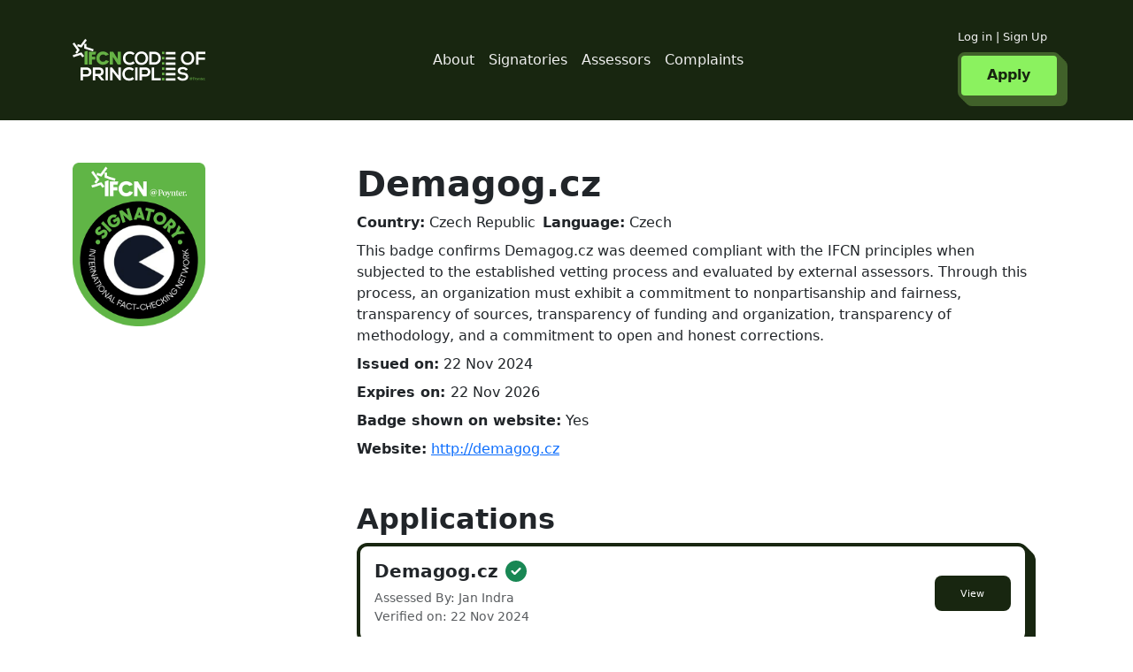

--- FILE ---
content_type: text/html; charset=utf-8
request_url: https://www.ifcncodeofprinciples.poynter.org/profile/demagogcz
body_size: 2019
content:
<!DOCTYPE html><html><head><meta charSet="utf-8"/><meta name="viewport" content="width=device-width"/><meta name="next-head-count" content="2"/><link rel="preload" href="/_next/static/css/339304e03a437619.css" as="style"/><link rel="stylesheet" href="/_next/static/css/339304e03a437619.css" data-n-g=""/><link rel="preload" href="/_next/static/css/0e4af45e88671cbe.css" as="style"/><link rel="stylesheet" href="/_next/static/css/0e4af45e88671cbe.css" data-n-p=""/><noscript data-n-css=""></noscript><script defer="" nomodule="" src="/_next/static/chunks/polyfills-42372ed130431b0a.js"></script><script src="/_next/static/chunks/webpack-a707e99c69361791.js" defer=""></script><script src="/_next/static/chunks/framework-945b357d4a851f4b.js" defer=""></script><script src="/_next/static/chunks/main-63a1849ca7c81e2e.js" defer=""></script><script src="/_next/static/chunks/pages/_app-843a9f092dfeb912.js" defer=""></script><script src="/_next/static/chunks/1783-2498bfd7584eef53.js" defer=""></script><script src="/_next/static/chunks/1722-0b6d6fe2ef8c3e39.js" defer=""></script><script src="/_next/static/chunks/4638-cf731971011fa3f7.js" defer=""></script><script src="/_next/static/chunks/pages/profile/%5Bslug%5D-7802840463d3436a.js" defer=""></script><script src="/_next/static/5RoBHaupSybK4HAPR8PEh/_buildManifest.js" defer=""></script><script src="/_next/static/5RoBHaupSybK4HAPR8PEh/_ssgManifest.js" defer=""></script></head><body><div id="__next"><nav id="header" class="navbar navbar-expand-lg navbar-light bg-dark"><div class="container"><a href="/" class="navbar-brand"><img src="/img/ifcncop-logo.png" alt="IFCN Code of Principles @Poynter"/></a><button aria-controls="basic-navbar-nav" type="button" aria-label="Toggle navigation" class="navbar-toggler collapsed"><span class="navbar-toggler-icon"></span></button><div class="navbar-collapse collapse" id="basic-navbar-nav"><div class="ms-auto me-auto nav-menu navbar-nav"><a href="/about" data-rr-ui-event-key="/about" class="nav-link">About</a><a href="/signatories" data-rr-ui-event-key="/signatories" class="nav-link">Signatories</a><a href="/assessors" data-rr-ui-event-key="/assessors" class="nav-link">Assessors</a><a href="/complaints" data-rr-ui-event-key="/complaints" class="nav-link">Complaints</a></div><div class="user-nav navbar-nav"><div class="container"><div class="login-menu row"><a href="/login" data-rr-ui-event-key="/login" class="nav-link--small nav-link">Log in</a><a href="/signup" data-rr-ui-event-key="/signup" class="nav-link--small nav-link">Sign Up</a></div><div class="apply-menu row"><a role="button" tabindex="0" href="/application-process" class="button button--thick-light-green btn btn-primary">Apply</a></div></div></div></div></div></nav><div class="d-flex flex-column justify-content-center align-items-center" style="height:100vh"><p></p><div role="status" class="spinner-border"><span class="visually-hidden">Loading...</span></div></div><footer class="page-footer" id="footer"><div class="footer-cta"><div class="container"><div class="justify-content-md-center row"><div class="text-center col-lg-6 col-md-10 col-sm-12"><p class="footer-cta__body">The Code of Principles is for organizations that regularly publish nonpartisan reports on the accuracy of statements by public figures, major institutions, and other widely circulated claims of interest to society. It is the result of consultations among fact-checkers from around the world and offers conscientious practitioners principles to aspire to in their everyday work.</p><a role="button" tabindex="0" href="/application-process" class="button button--thick-dark-green footer-cta__button btn btn-primary">Become a Signatory</a></div></div></div></div><div class="footer-menu container"><div class="row"><div class="footer-nav col-md-3"><img src="/img/ifcncop-logo.png" class="footer-nav__logo" alt="The Poynter Institute"/><p>The International Fact-Checking Network is a unit of the Poynter Institute dedicated to bringing together fact-checkers worldwide.</p><a class="footer-nav__link footer-nav__link--contact-link" target="_blank" href="https://www.google.com/maps/place/801+3rd+St+S,+St.+Petersburg,+FL+33701"><span>801 3rd St. S, St. Petersburg, FL 33701, United States</span></a><a class="footer-nav__link footer-nav__link--contact-link" href="/cdn-cgi/l/email-protection#60090e060f200906030e4e0f1207"><span><span class="__cf_email__" data-cfemail="e38a8d858ca38a85808dcd8c9184">[email&#160;protected]</span></span></a><a class="footer-nav__link footer-nav__link--contact-link" target="_blank" href="https://forms.gle/Mjy7gAoJRWRuuVX28"><span>Found a bug?</span></a></div><div class="footer-nav col-md-3"><h5 class="footer-nav__title"><a class="footer-nav__link footer-nav__link--title" href="/about"><span>About</span></a></h5><ul class="list-unstyled"><li><a class="footer-nav__link" href="/the-commitments"><span>The commitments</span></a></li><li><a class="footer-nav__link" href="/advisory-board"><span>Advisory board</span></a></li><li><a class="footer-nav__link" href="/assessors"><span>Our assessors</span></a></li><li><a class="footer-nav__link" href="/signatory-benefits"><span>Signatory benefits</span></a></li><li><a class="footer-nav__link" target="_blank" href="https://www.poynter.org/international-fact-checking-network-transparency-statement/"><span>IFCN transparency</span></a></li><li><a class="footer-nav__link" href="/complaints"><span>Complaints policy</span></a></li></ul></div><div class="footer-nav col-md-3"><h5 class="footer-nav__title"><a class="footer-nav__link footer-nav__link--title" href="/signatories"><span>Signatories</span></a></h5><ul class="list-unstyled"><li><a class="footer-nav__link" href="/signatories"><span>Verified signatories</span></a><a class="footer-nav__link" href="/signatories/expired"><span>Expired signatories</span></a></li></ul></div><div class="footer-nav col-md-3"><h5 class="footer-nav__title"><a class="footer-nav__link footer-nav__link--title" href="/signatoryApplication"><span>Apply</span></a></h5><ul class="list-unstyled"><li><a class="footer-nav__link" target="_blank" href="https://drive.google.com/open?id=1br2vpJKurfl0rxysT-PbtanUIpFciziJ"><span>Application guidelines</span></a></li><li><a class="footer-nav__link" href="/application-process"><span>Application process</span></a></li><li><a class="footer-nav__link" href="/signup"><span>Register for an account</span></a></li></ul></div></div></div><div class="footer-copyright container"><div class="row row-cols-md-true"><span class="footer-copyright__content py-3">© <!-- -->2025<!-- --> International Fact-Checking Network</span></div></div></footer></div><script data-cfasync="false" src="/cdn-cgi/scripts/5c5dd728/cloudflare-static/email-decode.min.js"></script><script id="__NEXT_DATA__" type="application/json">{"props":{"pageProps":{}},"page":"/profile/[slug]","query":{},"buildId":"5RoBHaupSybK4HAPR8PEh","nextExport":true,"autoExport":true,"isFallback":false,"scriptLoader":[]}</script></body></html>

--- FILE ---
content_type: text/css; charset=UTF-8
request_url: https://www.ifcncodeofprinciples.poynter.org/_next/static/css/0e4af45e88671cbe.css
body_size: -291
content:
.styles_signatory-badge__omCrN{width:100%;max-width:150px;@media (min-width:768px){max-width:400px}}

--- FILE ---
content_type: application/javascript; charset=UTF-8
request_url: https://www.ifcncodeofprinciples.poynter.org/_next/static/chunks/312-d9992ffe947091c3.js
body_size: 9743
content:
(self.webpackChunk_N_E=self.webpackChunk_N_E||[]).push([[312],{485:function(e,t,i){var a={"./signatory_application_v1.json":79833,"./signatory_application_v2.json":75314};function s(e){return i(o(e))}function o(e){if(!i.o(a,e)){var t=Error("Cannot find module '"+e+"'");throw t.code="MODULE_NOT_FOUND",t}return a[e]}s.keys=function(){return Object.keys(a)},s.resolve=o,e.exports=s,s.id=485},87470:function(e,t,i){"use strict";i.d(t,{Z:function(){return h}});var a=i(85893);i(67294);var s=i(22424),o=i(53280),n=i(5957),r=i(76720),c=i(67814),l=i(59417);function u(e){let{fileList:t}=e,i=e=>{window.open("https://cdn.ifcncodeofprinciples.poynter.org/".concat(e.key),"_blank")};return(null==t?void 0:t.length)?(0,a.jsxs)("div",{className:"container bg-white p-3",children:[(0,a.jsx)("h4",{className:"mb-3 text-secondary",children:"Supporting Files:"}),(0,a.jsx)("div",{className:"row row-cols-1 row-cols-md-3 g-1",children:t.map((e,t)=>(0,a.jsx)("div",{className:"col",children:(0,a.jsxs)(r.Z,{variant:"primary",onClick:()=>i(e),className:"d-inline-flex align-items-center justify-content-center w-100",children:[(0,a.jsx)(c.G,{icon:l.q7m,className:"me-2"}),(0,a.jsx)("span",{className:"text-truncate",children:e.name})]})},t))})]}):null}var h=e=>{let{value:t,type:i,answer:r}=e;if(!t||""===t.replace(/<[^>]*>/g,"").trim())return null;let c=e=>(0,n.Z)(new Date(e),"MMMM do, yyyy H:mm:ss");return(0,a.jsxs)(a.Fragment,{children:[(0,a.jsxs)("section",{className:"read-only-comment p-3 m-3 rounded ".concat("bg-light"),children:[(0,a.jsxs)("div",{className:"read-only-comment__meta mb-2",children:[(0,a.jsx)(o.Z,{bg:"dark",className:"me-1",children:i}),(0,a.jsxs)(o.Z,{bg:"secondary",className:"me-1",children:["Created: ",c(r.created_at)]}),(0,a.jsxs)(o.Z,{bg:"secondary",children:["Updated: ",c(r.updated_at)]})]}),(0,a.jsx)("div",{className:"read-only-comment__comment",dangerouslySetInnerHTML:{__html:s.Z.sanitize(t)}})]}),(null==r?void 0:r.uploaded_files)&&(0,a.jsx)(u,{fileList:null==r?void 0:r.uploaded_files})]})}},90457:function(e,t,i){"use strict";i.d(t,{Z:function(){return u}});var a=i(85893),s=i(67294),o=i(46317),n=i(59815),r=i(87470),c=i(53280),l=i(84557);function u(e){var t;let{answer:i,application:u,criteriaId:h,handleAnswerChange:d,user:p,saveAnswer:f,editMode:m,signatoryApplication:g}=e,[y,v]=(0,s.useState)(""),[w,b]=(0,s.useState)(null),[k,q]=(0,s.useState)("default"),[N,T]=(0,s.useState)(!1),[I,x]=(0,s.useState)(!1),[C,A]=(0,s.useState)(!1),R=(0,s.useRef)(null),S=(0,s.useRef)(""),_=(0,s.useRef)(""),j=async()=>{let e=_.current;if(e===S.current)return;A(!0);let t={...i,value:e,updated_at:new Date};d(t);try{let i=await f(t);b(i),x(!1),S.current=e,A(!1),T(!N)}catch(e){console.error("Error saving answer:",e),b(!1),A(!1)}},P=async e=>{d({...i,uploaded_files:e,updated_at:new Date})};(0,s.useEffect)(()=>{C?q("saving"):!0===w?q("saved"):!1===w?q("error"):q("default")},[C,w,I]),(0,s.useEffect)(()=>{let e=(null==i?void 0:i.value)||"";v(e),_.current=e,S.current=e,x(!1),e?b(!0):b(null)},[i]),(0,s.useEffect)(()=>()=>{R.current&&clearTimeout(R.current)},[]);let E=(0,o.kg)(p,u,"Applicant")&&(u.applicantAnswers.length<=31&&"Draft"===u.status||(0,o.iN)(u,i)),z=(0,o.kg)(p,u,"IFCN Staff",m),O=null===(t=g.criterias[h])||void 0===t?void 0:t.requireResponse,F=(E||z)&&O;return(0,a.jsx)(a.Fragment,{children:F?(0,a.jsxs)("section",{className:"comment-editor comment-editor--applicant p-3",children:[(0,a.jsx)(n.Z,{content:y,setRes:b,onBlur:()=>{R.current&&(clearTimeout(R.current),R.current=null),_.current!==S.current?j():b(!0)},setContent:e=>{v(e),_.current=e,x(!0),q("default"),R.current&&clearTimeout(R.current),R.current=setTimeout(()=>{_.current!==S.current&&j()},3e3)},required:O,name:"applicant-answer-".concat(h),id:"applicant-answer-".concat(h)}),(0,a.jsx)(l.Z,{userHash:p._id,multipleFiles:!0,answer:i,uploadType:"criteria",application_id:u._id,handleLocalStateFileUpload:P}),(0,a.jsx)("div",{className:"d-flex flex-row-reverse",children:(0,a.jsxs)(c.Z,{bg:"saved"===k?"saved":"error"===k?"saving":"secondary",children:["default"===k?"Save Changes":"","saved"===k?"Answer Saved":"","saving"===k?"Saving...":"","error"===k?"Failed to Save Changes":""]})})]}):(0,a.jsx)(r.Z,{value:y,type:"Applicant",answer:i})})}},55289:function(e,t,i){"use strict";i.d(t,{Z:function(){return h}});var a=i(85893),s=i(67294),o=i(53280),n=i(56236),r=i(46317),c=i(59815),l=i(87470),u=i(84557);function h(e){var t,i;let{answer:h,application:d,criteriaId:p,handleAnswerChange:f,user:m,saveAnswer:g,signatoryApplication:y,editMode:v}=e,[w,b]=(0,s.useState)(""),[k,q]=(0,s.useState)(""),[N,T]=(0,s.useState)(null),[I,x]=(0,s.useState)("default"),[C,A]=(0,s.useState)(!1),[R,S]=(0,s.useState)(!1),[_,j]=(0,s.useState)(!1),P=(0,s.useRef)(null),E=(0,s.useRef)(""),z=(0,s.useRef)(""),O=(0,s.useRef)(""),F=(0,s.useRef)(""),W=[null===(t=d.assignedAssessor)||void 0===t?void 0:t.name],Z=async()=>{let e=O.current,t=F.current||h.compliance;if(e===E.current&&t===z.current)return;j(!0);let i={...h,value:e,compliance:t,updated_at:new Date};f(i);try{let a=await g(i);T(a),S(!1),E.current=e,z.current=t,j(!1),A(!C)}catch(e){console.error("Error saving answer:",e),T(!1),j(!1)}},D=async e=>{f({...h,uploaded_files:e,updated_at:new Date})},M=async e=>{let t={...h,value:O.current,compliance:e,updated_at:new Date};b(e),F.current=e,f(t),S(!0),x("default"),P.current&&clearTimeout(P.current),P.current=setTimeout(()=>{Z()},3e3)};(0,s.useEffect)(()=>{_?x("saving"):!0===N?x("saved"):!1===N?x("error"):x("default")},[_,N,R]),(0,s.useEffect)(()=>{let e=(null==h?void 0:h.compliance)||"",t=(null==h?void 0:h.value)||"";(e!==z.current||t!==E.current)&&(b(e),F.current=e,z.current=e,q(t),O.current=t,E.current=t,S(!1),t?T(!0):T(null))},[h._id,p]),(0,s.useEffect)(()=>()=>{P.current&&clearTimeout(P.current)},[]);let L=(0,r.kg)(m,d,"Assessor")&&(d.reviewerAnswers.length<=31||(0,r.iN)(d,h)),Y=(0,r.kg)(m,d,"IFCN Staff",v),H=null===(i=y.criterias[p])||void 0===i?void 0:i.allowChanges;return(0,a.jsx)(a.Fragment,{children:L||Y?(0,a.jsxs)("section",{className:"comment-editor comment-editor--assessor p-3",children:[(0,a.jsx)("div",{className:"comment-editor__meta mb-2",children:W.map(e=>(0,a.jsx)(o.Z,{bg:"info",className:"me-2",children:e},e))}),(0,a.jsx)("p",{className:"mb-2",children:"Please select a compliance:"}),(0,a.jsx)("div",{className:"compliance-state py-2 d-flex justify-content-center btn-group w-50",children:(0,a.jsxs)("div",{children:[(0,a.jsx)(n.Z.Check,{inline:!0,label:"Compliant",name:"compliance".concat(p),type:"radio",id:"compliance-compliant".concat(p),className:"compliance-state__button",checked:"compliant"===w,onChange:()=>M("compliant"),required:!0}),H&&(0,a.jsx)(n.Z.Check,{inline:!0,label:"Request Changes",name:"compliance".concat(p),type:"radio",id:"compliance-request-changes".concat(p),className:"compliance-state__button",checked:"request changes"===w,onChange:()=>M("request changes"),required:!0}),(0,a.jsx)(n.Z.Check,{inline:!0,label:"Non-Compliant",name:"compliance".concat(p),type:"radio",id:"compliance-non-compliant".concat(p),className:"compliance-state__button",checked:"non-compliant"===w,onChange:()=>M("non-compliant"),required:!0})]})}),(0,a.jsx)("p",{className:"mb-2",children:"Please include additional information to support your response:"}),(0,a.jsx)(c.Z,{content:k,setRes:T,onBlur:()=>{P.current&&(clearTimeout(P.current),P.current=null);let e=F.current||h.compliance;O.current!==E.current||e!==z.current?Z():T(!0)},setContent:e=>{q(e),O.current=e,S(!0),x("default"),P.current&&clearTimeout(P.current),P.current=setTimeout(()=>{Z()},3e3)},required:!0,name:"assessor-answer-".concat(p),id:"assessor-answer-".concat(p)}),(0,a.jsx)(u.Z,{userHash:m._id,multipleFiles:!0,answer:h,uploadType:"criteria",application_id:d._id,handleLocalStateFileUpload:D}),(0,a.jsx)("div",{className:"d-flex flex-row-reverse",children:(0,a.jsxs)(o.Z,{bg:"saved"===I?"saved":"error"===I?"saving":"secondary",children:["default"===I?"Save Changes":"","saved"===I?"Answer Saved":"","saving"===I?"Saving...":"","error"===I?"Failed to Save Changes":""]})})]}):(0,a.jsx)(l.Z,{value:k,type:"Assessor",answer:h})})}},68919:function(e,t,i){"use strict";i.d(t,{Z:function(){return r}});var a=i(85893),s=i(67294),o=i(53280),n=i(56236);function r(e){let{criteria:t,criteriaId:i,application:r,reviewerAnswers:c}=e,[l,u]=(0,s.useState)("");(0,s.useEffect)(()=>{let e=c.filter(e=>e.criteria_id===Number(i));e.length>0&&(e.sort((e,t)=>new Date(t.created_at)-new Date(e.created_at)),u(e[0].compliance||""))},[c,i]);let h=e=>{switch(e){case"compliant":return"bg-success";case"non-compliant":return"bg-danger";case"request changes":return"bg-warning";default:return""}};return(0,a.jsxs)("header",{className:"criteria-header p-3 ".concat(l?h(l):""),children:[l?(0,a.jsx)(o.Z,{className:"compliance-ruling ".concat(h(l)),children:l?"".concat(l):""}):null,(0,a.jsxs)(n.Z.Label,{id:"criteria-"+i,className:"criteria-title d-flex",htmlFor:"question_"+i,children:["Criteria ",t.section,".",t.questionNumber]}),(0,a.jsxs)(n.Z.Text,{id:i,className:"criteria-text",children:[(0,a.jsx)("p",{className:"criteria-description",children:t.question}),(0,a.jsx)("p",{className:"criteria-instructions",children:t.questionInstructions})]})]})}},43047:function(e,t,i){"use strict";i.d(t,{Z:function(){return s}});var a=i(85893);function s(e){let{group:t}=e;return(0,a.jsxs)("header",{className:"criteria-group-header mb-4",children:[(0,a.jsxs)("h2",{className:"criteria-group-header__title",children:["Section ",t.section," : ",t.title]}),(0,a.jsx)("p",{children:t.subTitle})]})}i(67294)},21569:function(e,t,i){"use strict";var a=i(85893);i(67294);var s=i(26346);t.Z=()=>(0,a.jsx)(s.Z,{animation:"border",role:"status",className:"spinner-border-sm mx-2"})},90868:function(e,t,i){"use strict";var a=i(85893);i(67294);var s=i(26346);t.Z=e=>{let{text:t}=e;return(0,a.jsxs)("div",{className:"d-flex flex-column justify-content-center align-items-center",style:{height:"100vh"},children:[(0,a.jsx)("p",{children:t}),(0,a.jsx)(s.Z,{animation:"border",role:"status",children:(0,a.jsx)("span",{className:"visually-hidden",children:"Loading..."})})]})}},59815:function(e,t,i){"use strict";i.d(t,{Z:function(){return n}});var a=i(85893),s=i(67294),o=i(21569);function n(e){let{content:t,setRes:n,onBlur:r,setContent:c,required:l,name:u,id:h}=e,d=(0,s.useRef)(),{CKEditor:p,ClassicEditor:f}=d.current||{},[m,g]=(0,s.useState)(!1),[y,v]=(0,s.useState)(t),[w,b]=(0,s.useState)(!0),[k,q]=(0,s.useState)(""),N=(0,s.useRef)(null),T=(0,s.useRef)(null),I=(0,s.useRef)(null),x=e=>{I.current&&clearTimeout(I.current),I.current=setTimeout(()=>{e!==t&&(c(e),l&&e.trim()&&(b(!0),q("")))},500)};return(0,s.useEffect)(()=>{d.current={CKEditor:i(25995).CKEditor,ClassicEditor:i(5234)},g(!0)},[]),m?(0,a.jsxs)("div",{className:"editor-container ".concat(w?"":"invalid"),children:[(0,a.jsx)(p,{editor:f,data:t,onReady:e=>{N.current=e},onChange:(e,t)=>{let i=t.getData();c(i),x(i)},onBlur:(e,t)=>{let i=t.getData();i!==y&&(v(i),n("Warning"),r())},config:{toolbar:["bold","italic","link","bulletedList"]}}),(0,a.jsx)("textarea",{ref:T,style:{opacity:0,height:0},tabIndex:-1,name:u,value:t,onChange:()=>{},required:l,onInvalid:e=>{b(!1),q("Please fill out this field."),N.current&&N.current.editing.view.focus()}}),!w&&k&&(0,a.jsx)("div",{className:"invalid-answer",children:k})]}):(0,a.jsx)(o.Z,{})}},46317:function(e,t,i){"use strict";function a(e,t,i,a){var s;if((null==e?void 0:e.role)!=i)return!1;let o=e._id.toString(),n=t.user_id._id?t.user_id._id.toString():t.user_id.toString(),r=(null===(s=t.assignedAssessor)||void 0===s?void 0:s._id)?t.assignedAssessor._id.toString():"",c=t.status;return"IFCN Staff"==e.role?!!a:"Board Member"==e.role?["Voting in Progress"].includes(c):"Assessor"==e.role?["Assessment in Progress","Reassessment in Progress"].includes(c)&&r===o:"Applicant"==e.role&&["Draft","Waiting for Changes"].includes(c)&&n===o}function s(e,t){var i;let a=e._id.toString(),s=t.user_id._id?t.user_id._id.toString():t.user_id.toString(),o=(null===(i=t.assignedAssessor)||void 0===i?void 0:i._id)?t.assignedAssessor._id.toString():"",n=t.status;return"IFCN Staff"==e.role||("Board Member"==e.role?["Voting in Progress","Rejected","Accepted"].includes(n):"Assessor"==e.role?["Assessment in Progress","Assessor Requested Changes","Waiting for Changes","Applicant Completed Changes","Reassessment in Progress","Assessment Completed","Reassessment Completed","Application Review Completed","Voting in Progress","Accepted","Rejected"].includes(n)&&o===a:"Applicant"==e.role&&["Draft","Waiting for Payment","Waiting for a Suitable Assessor","Assessment in Progress","Assessor Requested Changes","Waiting for Changes","Applicant Completed Changes","Reassessment in Progress","Assessment Completed","Reassessment Completed","Application Review Completed","Voting in Progress","Accepted","Rejected"].includes(n)&&s===a)}function o(e,t){let i=("Applicant"==t.type?e.applicantAnswers:e.reviewerAnswers).filter(e=>e.criteria_id===t.criteria_id);return!(i.length<=1)&&i.reduce((e,t)=>new Date(t.created_at)>new Date(e.created_at)?t:e,i[0])._id===t._id}function n(e){let t=new Map;return e.forEach(e=>{let i=t.get(e.criteria_id);(!i||new Date(e.created_at)>new Date(i.created_at))&&t.set(e.criteria_id,e)}),Array.from(t.values())}i.d(t,{H_:function(){return s},JA:function(){return n},iN:function(){return o},kg:function(){return a}})},79833:function(e){"use strict";e.exports=JSON.parse('{"criterion_groups":{"1":{"section":1,"title":"ORGANIZATION","subTitle":"To be eligible to be a signatory, applicants must meet these two criteria","body":"1.1 Please provide evidence that the signatory is a legally-registered organization set up exclusively for the purpose of fact-checking or the distinct fact-checking project of a recognized media house or research institution.\\n 1.2 Evidence required: Insert a link to the archive of fact checks published in the previous three months. If you do not collect all fact checks in one place, please explain how the fact-checking is conducted by your organization."},"2":{"section":2,"title":"NONPARTISANSHIP AND FAIRNESS","subTitle":"To be eligible to be a signatory, applicants must meet these two criteria","body":"2.1 Body of work sample \\n Evidence required: Please share links to ten fact checks that better represent the scope and consistency of your fact-checking. Provide a short explanation of how your organization strives to maintain coherent standards across fact checks. \\n 2.2 Nonpartisanship policy \\nEvidence required: Please share evidence of your policy preventing staff from direct involvement in political parties and advocacy organizations. Please also indicate the policy your organization has as a whole regarding advocacy and supporting political candidates."},"3":{"section":3,"title":"TRANSPARENCY OF SOURCES","subTitle":"To be eligible to be a signatory, applicants must meet this criteria","body":"3.1 Sources Policy \\n Please share a brief and public explanation (500 words max) of how sources are provided in enough detail that readers could replicate the fact check. If you have a public policy on how you find and use sources for your fact-checking, it should be shared here."},"4":{"section":4,"title":"TRANSPARENCY OF FUNDING & ORGANIZATION","subTitle":"To be eligible to be a signatory, applicants must meet these three criteria","body":"4.1 Funding Sources \\n Evidence required: Please link to the section where you publicly list your sources of funding (including, if they exist, any rules around which types of funding you do or don\'t accept), or a statement on ownership if you are the branch of an established media organization or research institution. \\n 4.2 Staff \\n Evidence required: Please link to the section detailing all authors and key actors behind your fact-checking project with their biographies. You can also list the name and bios of the members of the editorial board, pool of experts, advisory board, etc. if your organization has those. \\n 4.3 Contact \\n  Evidence required: Please link to the section where readers can get in touch with the organization."},"5":{"section":5,"title":"TRANSPARENCY OF METHODOLOGY","subTitle":"To be eligible to be a signatory, applicants must meet these two criteria","body":"5.1 Detailed Methodology \\n Evidence required: Please link to a section or article detailing the steps you follow for your fact-checking work. \\n 5.2 Claim submissions \\n Evidence required: Please link to the page or process through which readers can submit claims to fact-check. If you do not allow this, please briefly explain why."},"6":{"section":6,"title":"OPEN & HONEST CORRECTIONS POLICY","subTitle":"To be eligible to be a signatory, applicants must meet these two criteria","body":"6.1 Corrections policy \\nEvidence required: Please link to the page with your policy to address corrections. If it is not public, please share your organization\'s handbook.\\n 6.2 Examples of corrections \\n Evidence required: Please provide two examples of a correction made, or correction requests handled, in the past year."}},"criterias":{"1":{"section":1,"questionNumber":1,"question":"Proof of registration \\nEvidence required: Please provide evidence that the signatory is a legally-registered organization set up exclusively for the purpose of fact-checking or the distinct fact-checking project of a recognized media house or research institution."},"2":{"section":1,"questionNumber":2,"question":"Archive \\nEvidence required: Insert a link to the archive of fact checks published in the previous three months. If you do not collect all fact checks in one place, please explain how the fact-checking is conducted by your organization."},"3":{"section":2,"questionNumber":1,"question":"Body of work sample \\nEvidence required: Please share links to ten fact checks that better represent the scope and consistency of your fact-checking. Provide a short explanation of how your organization strives to maintain coherent standards across fact checks."},"4":{"section":2,"questionNumber":2,"question":"Nonpartisanship policy\\nEvidence required: Please share evidence of your policy preventing staff from direct involvement in political parties and advocacy organizations. Please also indicate the policy your organization has as a whole regarding advocacy and supporting political candidates."},"5":{"section":3,"questionNumber":1,"question":"Sources Policy\\nPlease share a brief and public explanation (500 words max) of how sources are provided in enough detail that readers could replicate the fact check. If you have a public policy on how you find and use sources for your fact-checking, it should be shared here."},"6":{"section":4,"questionNumber":1,"question":"Funding Sources\\nEvidence required: Please link to the section where you publicly list your sources of funding (including, if they exist, any rules around which types of funding you do or don\'t accept), or a statement on ownership if you are the branch of an established media organization or research institution."},"7":{"section":4,"questionNumber":2,"question":"Staff\\nEvidence required: Please link to the section detailing all authors and key actors behind your fact-checking project with their biographies. You can also list the name and bios of the members of the editorial board, pool of experts, advisory board, etc. if your organization has those."},"8":{"section":4,"questionNumber":3,"question":"Contact\\nEvidence required: Please link to the section where readers can get in touch with the organization."},"9":{"section":5,"questionNumber":1,"question":"Detailed Methodology\\nEvidence required: Please link to a section or article detailing the steps you follow for your fact-checking work."},"10":{"section":5,"questionNumber":2,"question":"Claim submissions\\nEvidence required: Please link to the page or process through which readers can submit claims to fact-check. If you do not allow this, please briefly explain why."},"11":{"section":6,"questionNumber":1,"question":"Corrections policy\\nEvidence required: Please link to the page with your policy to address corrections. If it is not public, please share your organization\'s handbook."},"12":{"section":6,"questionNumber":2,"question":"Examples of corrections\\nEvidence required: Please provide two examples of a correction made, or correction requests handled, in the past year."}}}')},75314:function(e){"use strict";e.exports=JSON.parse('{"criterion_groups":{"1":{"section":1,"title":"ELIGIBILITY TO BE A SIGNATORY","subTitle":"To be eligible to be a signatory, applicants must meet these six criteria","body":"1.1 The applicant is a legally registered organization, or a distinct team or unit within a legally registered organization, and details of this are easily found on its website. \\n 1.2 The team, unit or organization is set up exclusively for the purpose of fact-checking. \\n 1.3 The applicant has published an average of at least one fact check a week over the course of the six months prior to the date of application. For applicants from countries with at least 5 or more verified signatories need to have at least a fact check a week over the twelve months of publishing track. Consult to factchecknet@poynter.org for confirmation. \\n 1.4 On average, at least 75% of the applicant’s fact checks focus on claims related to issues that, in the view of the IFCN, relate to or could have an impact on the welfare or well-being of individuals, the general public or society. \\n 1.5 The applicant’s editorial output is not, in the view of the IFCN, controlled by the state, a political party or politician. \\n1.6 If the organization receives funding from local or foreign state or political sources, it provides a statement on its site setting out to the satisfaction of the IFCN, how it ensures its funders do not influence the findings of its reports."},"2":{"section":2,"title":"A COMMITMENT TO NON-PARTISANSHIP AND FAIRNESS","subTitle":"To be compliant on nonpartisanship and fairness, applicants must meet these five criteria","body":"2.1 The applicant fact-checks using the same high standards of evidence and judgement for equivalent claims regardless of who made the claim. \\n 2.2 The applicant does not unduly concentrate its fact-checking on any one side, considers the reach and importance of claims it selects to check and publishes a short statement on its website to set out how it selects claims to check. \\n 2.3 The applicant discloses in its fact checks relevant interests of the sources it quotes where the reader might reasonably conclude those interests could influence the accuracy of the evidence provided. It also discloses in its fact checks any commercial or other such relationships it has that a member of the public might reasonably conclude could influence the findings of the fact check. \\n 2.4 The applicant is not as an organization affiliated with nor declares or shows support for any party, any politician or political candidate, nor does it advocate for or against any policy positions on any issues save for transparency and accuracy in public debate. \\n 2.5 The applicant sets out its policy on non-partisanship for staff on its site. Save for the issues of accuracy and transparency, the applicant’s staff do not get involved in advocacy or publicise their views on policy issues the organization might fact check in such a way as might lead a reasonable member of the public to see the organization’s work as biased."},"3":{"section":3,"title":"A COMMITMENT TO STANDARDS AND TRANSPARENCY OF SOURCES","subTitle":"To be compliant on sources, applicants must meet these four criteria","body":"3.1 The applicant identifies the source of all significant evidence used in their fact checks, providing relevant links where the source is available online, in such a way that users can replicate their work if they wish. In cases where identifying the source would compromise the source’s personal security, the applicant provides as much detail as compatible with the source’s safety.\\n3.2 The applicant uses the best available primary, not secondary, sources of evidence wherever suitable primary sources are available. Where suitable primary sources are not available, the applicant explains the use of a secondary source.\\n3.3 The applicant checks all key elements of claims against more than one named source of evidence save where the one source is the only source relevant on the topic. \\n 3.4 The applicant identifies in its fact checks the relevant interests of the sources it uses where the reader might reasonably conclude those interests could influence the accuracy of the evidence provided.\\n"},"4":{"section":4,"title":"A COMMITMENT TO TRANSPARENCY OF FUNDING & ORGANIZATION","subTitle":"To be compliant on funding and organization, applicants must meet these five criteria","body":"4.1 Applicants that are independent organizations have a page on their website detailing each source of funding accounting for 5% or more of total revenue for its previous financial year. This page also sets out the legal form in which the organization is registered (e.g. as a non-profit, as a company etc). \\n 4.2 Applicants that are the fact-checking section or unit of a media house or other parent organization make a statement on ownership.\\n 4.3 A statement on the applicant’s website sets out the applicant’s organizational structure and makes clear how and by whom editorial control is exercised.\\n 4.4 A page on the applicant’s website details the professional biography of all those who, according to the organizational structure and play a significant part in its editorial output.\\n 4.5 The applicant provides easy means on its website and/or via social media for users to communicate with the editorial team."},"5":{"section":5,"title":"A COMMITMENT TO STANDARDS AND TRANSPARENCY OF METHODOLOGY","subTitle":"To be compliant on methodology, applicants must meet these six criteria","body":"5.1 The applicant publishes on its website a statement about the methodology it uses to select, research, write and publish its fact checks. \\n 5.2 The applicant selects claims to check based primarily on the reach and importance of the claims, and where possible explains the reason for choosing the claim to check. \\n 5.3 The applicant sets out in its fact checks relevant evidence that appears to support the claim as well as relevant evidence that appears to undermine it. \\n 5.4 The applicant in its fact checks assesses the merits of the evidence found using the same high standards applied to evidence on equivalent claims, regardless of who made the claim. \\n 5.5 The applicant seeks where possible to contact those who made the claim to seek supporting evidence, noting that (I) this is often not possible with online claims, (II) if the person who makes the claim fails to reply in a timely way this should not impede the fact check, (III) if a speaker adds caveats to the claim, the fact-checker should be free to continue with checking the original claim, (IV) fact-checkers may not wish to contact the person who made the claim for safety or other legitimate reasons. \\n 5.6 The applicant encourages users to send in claims to check, while making it clear what readers can legitimately expect will be fact-checked and what isn’t fact-checkable."},"6":{"section":6,"title":"A COMMITMENT TO AN OPEN & HONEST CORRECTIONS POLICY","subTitle":"To be compliant on corrections policy, applicants must meet these five criteria","body":"6.1 The applicant has a corrections or complaints policy that is easily visible and accessible on the organization’s website or frequently referenced in broadcasts. \\n 6.2 The policy sets out clear definitions of what it does and does not cover, how major mistakes, especially those requiring revised conclusions of a fact check, are handled, and the fact that some complaints may justify no response. This policy is adhered to scrupulously. \\n 6.3 Where credible evidence is provided that the applicant has made a mistake worthy of correction, the applicant makes a correction openly and transparently, seeking as far as possible to ensure that users of the original see the correction and the corrected version. \\n 6.4 The applicant, if an existing signatory, should either on its corrections/complaints page or on the page where it declares itself an IFCN signatory inform users that if they believe the signatory is violating the IFCN Code, they may inform the IFCN, with a link to the IFCN site. \\n 6.5 If the applicant is the fact-checking unit of a media company, it is a requirement of signatory status that the parent media company has and adheres to an open and honest corrections policy."}},"criterias":{"1":{"section":1,"questionNumber":1,"question":"The applicant is a legally registered organization, or a distinct team or unit within a legally registered organization, and details of this are easily found on its website.","questionInstructions":"Please explain where on your website you set out information about your organization’s legal status and how this complies with criteria. Attach a link to the relevant page of your website.","allowChanges":false,"allowWaiver":false,"requireResponse":true},"2":{"section":1,"questionNumber":2,"question":"The team, unit or organization is set up exclusively for the purpose of fact-checking.","questionInstructions":"Please answer the following questions – (see notes in Guidelines for Application on how to answer) \\n 1. When and why was your fact-checking operation started? \\n 2. How many people work or volunteer in the organization and what are their roles? \\n3. What different activities does your organization carry out? \\n4. What are the goals of your fact-checking operation over the coming year?","allowChanges":false,"allowWaiver":false,"requireResponse":true},"3":{"section":1,"questionNumber":3,"question":"The applicant has published an average of at least one fact check a week over the course of the six months prior to the date of application. For applicants from countries with at least 5 or more verified signatories need to have at least a fact check a week over the twelve months of publishing track. Consult to factchecknet@poynter.org for confirmation.","questionInstructions":"- The applicant has published an average of at least one fact check a week over the course of the six months prior to the date of application.\\n- For applicants from countries with at least 5 or more verified signatories need to have at least a fact check a week over the twelve months of publishing track.\\n- Consult to factchecknet@poynter.org for confirmation.","allowChanges":false,"allowWaiver":true,"requireResponse":true},"4":{"section":1,"questionNumber":4,"question":"On average, at least 75% of the applicant’s fact checks focus on claims related to issues that, in the view of the IFCN, relate to or could have an impact on the welfare or well-being of individuals, the general public or society.","questionInstructions":"The assessor will assess compliance through a review of the fact checks published over the previous three months. No additional information required.","allowChanges":false,"allowWaiver":true,"requireResponse":false},"5":{"section":1,"questionNumber":5,"question":"The applicant’s editorial output is not, in the view of the IFCN, controlled by the state, a political party or politician.","questionInstructions":"Please explain any commercial, financial and/or institutional relationship your organization has to the state, politicians or political parties in the country or countries you cover. Also explain funding or support received from foreign as well as local state or political actors over the previous financial year.","allowChanges":false,"allowWaiver":false,"requireResponse":true},"6":{"section":1,"questionNumber":6,"question":"If the organization receives funding from local or foreign state or political sources, it provides a statement on its site setting out to the satisfaction of the IFCN, how it ensures its funders do not influence the findings of its reports.","questionInstructions":"If you confirmed the organization receives funding from local or foreign state or political sources, provide a link to where on your website you set out how you ensure the editorial independence of your work.","allowChanges":true,"allowWaiver":false,"requireResponse":true},"7":{"section":2,"questionNumber":1,"question":"The applicant fact-checks using the same high standards of evidence and judgement for equivalent claims regardless of who made the claim.","questionInstructions":"Please share links to 10 fact checks published over the past year that you believe demonstrate your non-partisanship.\\nPlease briefly explain how the fact checks selected show that (I) you use the same high standards of evidence for equivalent claims, (II) follow the same essential process for every fact check and (III) let the evidence dictate your conclusions.","allowChanges":false,"allowWaiver":false,"requireResponse":true},"8":{"section":2,"questionNumber":2,"question":"The applicant does not unduly concentrate its fact-checking on any one side, considers the reach and importance of claims it selects to check and publishes a short statement on its website to set out how it selects claims to check.","questionInstructions":"Please share a link to a place on your website where you explain how you select claims to check, explaining how you ensure you do not unduly concentrate your fact-checking on any one side, and how you consider the reach and importance of the claims you select to check.","allowChanges":false,"allowWaiver":false,"requireResponse":true},"9":{"section":2,"questionNumber":3,"question":"The applicant discloses in its fact checks relevant interests of the sources it quotes where the reader might reasonably conclude those interests could influence the accuracy of the evidence provided. It also discloses in its fact checks any commercial or other such relationships it has that a member of the public might reasonably conclude could influence the findings of the fact check.","questionInstructions":"The assessor will assess compliance through a review of the fact checks published over the previous year. No additional information required.","allowChanges":false,"allowWaiver":false,"requireResponse":false},"10":{"section":2,"questionNumber":4,"question":"The applicant is not as an organization affiliated with nor declares or shows support for any party, any politician or political candidate, nor does it advocate for or against any policy positions on any issues save for transparency and accuracy in public debate.","questionInstructions":"The assessor will assess compliance through a review of the fact checks published over the previous year. No additional information required.","allowChanges":false,"allowWaiver":false,"requireResponse":false},"11":{"section":2,"questionNumber":5,"question":"The applicant sets out its policy on non-partisanship for staff on its site. Save for the issues of accuracy and transparency, the applicant’s staff do not get involved in advocacy or publicise their views on policy issues the organization might fact check in such a way as might lead a reasonable member of the public to see the organization’s work as biased.","questionInstructions":"Please share a link to a place on your website where you publish a statement setting out your policy on non-partisanship for staff and how it ensures the organization meets this criteria.","allowChanges":true,"allowWaiver":true,"requireResponse":true},"12":{"section":3,"questionNumber":1,"question":"The applicant identifies the source of all significant evidence used in their fact checks, providing relevant links where the source is available online, in such a way that users can replicate their work if they wish. In cases where identifying the source would compromise the source’s personal security, the applicant provides as much detail as compatible with the source’s safety.","questionInstructions":"The assessor will review the applicant’s use of sources in a randomised sample of its fact checks to assess compliance. No additional evidence is required.","allowChanges":false,"allowWaiver":false,"requireResponse":false},"13":{"section":3,"questionNumber":2,"question":"The applicant uses the best available primary, not secondary, sources of evidence wherever suitable primary sources are available. Where suitable primary sources are not available, the applicant explains the use of a secondary source.","questionInstructions":"The assessor will review the applicant’s use of sources in a randomised sample of its fact checks to assess compliance. No additional evidence is required.","allowChanges":false,"allowWaiver":false,"requireResponse":false},"14":{"section":3,"questionNumber":3,"question":"The applicant checks all key elements of claims against more than one named source of evidence save where the one source is the only source relevant on the topic.","questionInstructions":"The assessor will review the applicant’s use of sources in a randomised sample of its fact checks to assess compliance. No additional evidence is required.","allowChanges":false,"allowWaiver":false,"requireResponse":false},"15":{"section":3,"questionNumber":4,"question":"The applicant identifies in its fact checks the relevant interests of the sources it uses where the reader might reasonably conclude those interests could influence the accuracy of the evidence provided.","questionInstructions":"The assessor will review the applicant’s use of sources in a randomised sample of its fact checks to assess compliance. No additional evidence is required.","allowChanges":false,"allowWaiver":false,"requireResponse":false},"16":{"section":4,"questionNumber":1,"question":"Applicants that are independent organizations have a page on their website detailing each source of funding accounting for 5% or more of total revenue for its previous financial year. This page also sets out the legal form in which the organization is registered (e.g. as a non-profit, as a company etc).","questionInstructions":"Please confirm whether you are an ‘independent organization’\\nor ‘the fact-checking section or unit of a media house or other parent organization’ and share proof of this organizational status.","allowChanges":true,"allowWaiver":false,"requireResponse":true},"17":{"section":4,"questionNumber":2,"question":"Applicants that are the fact-checking section or unit of a media house or other parent organization make a statement on ownership.","questionInstructions":"If your organization is an “independent organization”, please share a link to the page on your website where you detail your funding and indicate the legal form in which the organization is registered (e.g. as a non-profit, as a company etc).\\nIf your organization is “the fact-checking section or unit of a media house or other parent organization”, please share a link to the statement on your website about your ownership.","allowChanges":true,"allowWaiver":true,"requireResponse":true},"18":{"section":4,"questionNumber":3,"question":"A statement on the applicant’s website sets out the applicant’s organizational structure and makes clear how and by whom editorial control is exercised.","questionInstructions":"Please share a link to where on your website you set out your organizational structure, making clear how and by whom editorial control is exercised.","allowChanges":true,"allowWaiver":false,"requireResponse":true},"19":{"section":4,"questionNumber":4,"question":"A page on the applicant’s website details the professional biography of all those who, according to the organizational structure and play a significant part in its editorial output.","questionInstructions":"Please share a link to where on your website you set out the professional biographies of those who play a significant part in your organization’s editorial output.","allowChanges":true,"allowWaiver":false,"requireResponse":true},"20":{"section":4,"questionNumber":5,"question":"The applicant provides easy means on its website and/or via social media for users to communicate with the editorial team.","questionInstructions":"Please share a link to where on your website you encourage users to communicate with your editorial team.","allowChanges":true,"allowWaiver":false,"requireResponse":true},"21":{"section":5,"questionNumber":1,"question":"The applicant publishes on its website a statement about the methodology it uses to select, research, write and publish its fact checks.","questionInstructions":"Please provide a link to the statement on your website that explains the methodology you use to select, research, write and publish your fact checks.","allowChanges":true,"allowWaiver":false,"requireResponse":true},"22":{"section":5,"questionNumber":2,"question":"The applicant selects claims to check based primarily on the reach and importance of the claims, and where possible explains the reason for choosing the claim to check.","questionInstructions":"The assessor will review the methodology used in a randomised sample of your fact checks to assess compliance with these criteria. No additional evidence is required.","allowChanges":false,"allowWaiver":false},"23":{"section":5,"questionNumber":3,"question":"The applicant sets out in its fact checks relevant evidence that appears to support the claim as well as relevant evidence that appears to undermine it.","questionInstructions":"The assessor will review the methodology used in a randomised sample of your fact checks to assess compliance with these criteria. No additional evidence is required.","allowChanges":false,"allowWaiver":true,"requireResponse":false},"24":{"section":5,"questionNumber":4,"question":"The applicant in its fact checks assesses the merits of the evidence found using the same high standards applied to evidence on equivalent claims, regardless of who made the claim.","questionInstructions":"The assessor will review the methodology used in a randomised sample of your fact checks to assess compliance with these criteria. No additional evidence is required.","allowChanges":false,"allowWaiver":false,"requireResponse":false},"25":{"section":5,"questionNumber":5,"question":"The applicant seeks where possible to contact those who made the claim to seek supporting evidence, noting that (I) this is often not possible with online claims, (II) if the person who makes the claim fails to reply in a timely way this should not impede the fact check, (III) if a speaker adds caveats to the claim, the fact-checker should be free to continue with checking the original claim, (IV) fact-checkers may not wish to contact the person who made the claim for safety or other legitimate reasons.","questionInstructions":"The assessor will review the methodology used in a randomised sample of your fact checks to assess compliance with these criteria. No additional evidence is required.","allowChanges":false,"allowWaiver":false,"requireResponse":false},"26":{"section":5,"questionNumber":6,"question":"The applicant encourages users to send in claims to check, while making it clear what readers can legitimately expect will be fact-checked and what isn’t fact-checkable.","questionInstructions":"Please describe how you encourage users to send in claims to check, while making it clear what readers can legitimately expect will be fact-checked and what isn’t fact-checkable. Include links where appropriate. If you do not allow this, explain why.","allowChanges":true,"allowWaiver":false,"requireResponse":true},"27":{"section":6,"questionNumber":1,"question":"The applicant has a corrections or complaints policy that is easily visible and accessible on the organization’s website or frequently referenced in broadcasts.","questionInstructions":"Please provide a link to where you publish on your website your corrections or complaints policy. If you are primarily a broadcaster, please provide evidence you frequently reference your corrections policy in broadcasts.","allowChanges":true,"allowWaiver":false,"requireResponse":true},"28":{"section":6,"questionNumber":2,"question":"The policy sets out clear definitions of what it does and does not cover, how major mistakes, especially those requiring revised conclusions of a fact check, are handled, and the fact that some complaints may justify no response. This policy is adhered to scrupulously.","questionInstructions":"The assessor will review the corrections policy to verify it meets critera. No additional information needed.","allowChanges":true,"allowWaiver":false,"requireResponse":false},"29":{"section":6,"questionNumber":3,"question":"Where credible evidence is provided that the applicant has made a mistake worthy of correction, the applicant makes a correction openly and transparently, seeking as far as possible to ensure that users of the original see the correction and the corrected version.","questionInstructions":"Please provide a short statement about how the policy was adhered to over the previous year (or six months if this is the first application) including evidence of two examples of the responses provided by the applicant to a correction request over the previous year. Where no correction request has been made in the previous year, you must state this in your application, which will be publicly available in the assessment if your application is successful.","allowChanges":true,"allowWaiver":false,"requireResponse":true},"30":{"section":6,"questionNumber":4,"question":"The applicant, if an existing signatory, should either on its corrections/complaints page or on the page where it declares itself an IFCN signatory inform users that if they believe the signatory is violating the IFCN Code, they may inform the IFCN, with a link to the IFCN site.","questionInstructions":"If you are an existing signatory, please provide a link to show where on your site you inform users that if they believe you are violating the IFCN Code, they may inform the IFCN of this, with a link to the complaints page on the IFCN site.","allowChanges":true,"allowWaiver":true,"requireResponse":true},"31":{"section":6,"questionNumber":5,"question":"If the applicant is the fact-checking unit of a media company, it is a requirement of signatory status that the parent media company has and adheres to an open and honest corrections policy.","questionInstructions":"If you are the fact-checking unit of a media company, please provide a link to the parent media company’s honest and open corrections policy and provide evidence that it adheres to this.","allowChanges":true,"allowWaiver":false,"requireResponse":true}}}')}}]);

--- FILE ---
content_type: application/javascript; charset=UTF-8
request_url: https://www.ifcncodeofprinciples.poynter.org/_next/static/chunks/4638-cf731971011fa3f7.js
body_size: 22110
content:
"use strict";(self.webpackChunk_N_E=self.webpackChunk_N_E||[]).push([[4638],{73066:function(e){e.exports=JSON.parse('[{"type":"table","name":"countries","database":"ifcncop_core","data":[{"id":"4","capital":"Kabul","citizenship":"Afghan","country_code":"004","currency":"afghani","currency_code":"AFN","currency_sub_unit":"pul","currency_symbol":"؋","currency_decimals":"2","full_name":"Islamic Republic of Afghanistan","iso_3166_2":"AF","iso_3166_3":"AFG","name":"Afghanistan","region_code":"142","sub_region_code":"034","eea":"0","calling_code":"93","flag":"AF.png","region_id":"1","latitude":"33.939110","longitude":"67.709953","updated_at":"2020-01-27 10:52:35"},{"id":"8","capital":"Tirana","citizenship":"Albanian","country_code":"008","currency":"lek","currency_code":"ALL","currency_sub_unit":"(qindar (pl. qindarka))","currency_symbol":"Lek","currency_decimals":"2","full_name":"Republic of Albania","iso_3166_2":"AL","iso_3166_3":"ALB","name":"Albania","region_code":"150","sub_region_code":"039","eea":"0","calling_code":"355","flag":"AL.png","region_id":"2","latitude":"41.153332","longitude":"20.168331","updated_at":"2020-01-27 10:52:35"},{"id":"10","capital":"Antartica","citizenship":"of Antartica","country_code":"010","currency":"","currency_code":"","currency_sub_unit":"","currency_symbol":"","currency_decimals":"2","full_name":"Antarctica","iso_3166_2":"AQ","iso_3166_3":"ATA","name":"Antarctica","region_code":"","sub_region_code":"","eea":"0","calling_code":"672","flag":"AQ.png","region_id":"7","latitude":"-75.250973","longitude":"-0.071389","updated_at":"2020-01-27 10:52:35"},{"id":"12","capital":"Algiers","citizenship":"Algerian","country_code":"012","currency":"Algerian dinar","currency_code":"DZD","currency_sub_unit":"centime","currency_symbol":"DZD","currency_decimals":"2","full_name":"People’s Democratic Republic of Algeria","iso_3166_2":"DZ","iso_3166_3":"DZA","name":"Algeria","region_code":"002","sub_region_code":"015","eea":"0","calling_code":"213","flag":"DZ.png","region_id":"3","latitude":"28.033886","longitude":"1.659626","updated_at":"2020-01-27 10:52:35"},{"id":"16","capital":"Pago Pago","citizenship":"American Samoan","country_code":"016","currency":"US dollar","currency_code":"USD","currency_sub_unit":"cent","currency_symbol":"$","currency_decimals":"2","full_name":"Territory of American","iso_3166_2":"AS","iso_3166_3":"ASM","name":"American Samoa","region_code":"009","sub_region_code":"061","eea":"0","calling_code":"1","flag":"AS.png","region_id":"4","latitude":"-14.270972","longitude":"-170.132217","updated_at":"2020-01-27 10:52:35"},{"id":"20","capital":"Andorra la Vella","citizenship":"Andorran","country_code":"020","currency":"euro","currency_code":"EUR","currency_sub_unit":"cent","currency_symbol":"€","currency_decimals":"2","full_name":"Principality of Andorra","iso_3166_2":"AD","iso_3166_3":"AND","name":"Andorra","region_code":"150","sub_region_code":"039","eea":"0","calling_code":"376","flag":"AD.png","region_id":"2","latitude":"42.546245","longitude":"1.601554","updated_at":"2020-01-27 10:52:35"},{"id":"24","capital":"Luanda","citizenship":"Angolan","country_code":"024","currency":"kwanza","currency_code":"AOA","currency_sub_unit":"c\xeantimo","currency_symbol":"Kz","currency_decimals":"2","full_name":"Republic of Angola","iso_3166_2":"AO","iso_3166_3":"AGO","name":"Angola","region_code":"002","sub_region_code":"017","eea":"0","calling_code":"244","flag":"AO.png","region_id":"5","latitude":"-11.202692","longitude":"17.873887","updated_at":"2020-01-27 10:52:35"},{"id":"28","capital":"St John’s","citizenship":"of Antigua and Barbuda","country_code":"028","currency":"East Caribbean dollar","currency_code":"XCD","currency_sub_unit":"cent","currency_symbol":"$","currency_decimals":"2","full_name":"Antigua and Barbuda","iso_3166_2":"AG","iso_3166_3":"ATG","name":"Antigua and Barbuda","region_code":"019","sub_region_code":"029","eea":"0","calling_code":"1","flag":"AG.png","region_id":"6","latitude":"17.060816","longitude":"-61.796428","updated_at":"2020-01-27 10:52:35"},{"id":"31","capital":"Baku","citizenship":"Azerbaijani","country_code":"031","currency":"Azerbaijani manat","currency_code":"AZN","currency_sub_unit":"kepik (inv.)","currency_symbol":"ман","currency_decimals":"2","full_name":"Republic of Azerbaijan","iso_3166_2":"AZ","iso_3166_3":"AZE","name":"Azerbaijan","region_code":"142","sub_region_code":"145","eea":"0","calling_code":"994","flag":"AZ.png","region_id":"9","latitude":"40.143105","longitude":"47.576927","updated_at":"2020-01-27 10:52:35"},{"id":"32","capital":"Buenos Aires","citizenship":"Argentinian","country_code":"032","currency":"Argentine peso","currency_code":"ARS","currency_sub_unit":"centavo","currency_symbol":"$","currency_decimals":"2","full_name":"Argentine Republic","iso_3166_2":"AR","iso_3166_3":"ARG","name":"Argentina","region_code":"019","sub_region_code":"005","eea":"0","calling_code":"54","flag":"AR.png","region_id":"8","latitude":"-38.416097","longitude":"-63.616672","updated_at":"2020-01-27 10:52:35"},{"id":"36","capital":"Canberra","citizenship":"Australian","country_code":"036","currency":"Australian dollar","currency_code":"AUD","currency_sub_unit":"cent","currency_symbol":"$","currency_decimals":"2","full_name":"Commonwealth of Australia","iso_3166_2":"AU","iso_3166_3":"AUS","name":"Australia","region_code":"009","sub_region_code":"053","eea":"0","calling_code":"61","flag":"AU.png","region_id":"4","latitude":"-25.274398","longitude":"133.775136","updated_at":"2020-01-27 10:52:35"},{"id":"40","capital":"Vienna","citizenship":"Austrian","country_code":"040","currency":"euro","currency_code":"EUR","currency_sub_unit":"cent","currency_symbol":"€","currency_decimals":"2","full_name":"Republic of Austria","iso_3166_2":"AT","iso_3166_3":"AUT","name":"Austria","region_code":"150","sub_region_code":"155","eea":"1","calling_code":"43","flag":"AT.png","region_id":"10","latitude":"47.516231","longitude":"14.550072","updated_at":"2020-01-27 10:52:35"},{"id":"44","capital":"Nassau","citizenship":"Bahamian","country_code":"044","currency":"Bahamian dollar","currency_code":"BSD","currency_sub_unit":"cent","currency_symbol":"$","currency_decimals":"2","full_name":"Commonwealth of the Bahamas","iso_3166_2":"BS","iso_3166_3":"BHS","name":"Bahamas","region_code":"019","sub_region_code":"029","eea":"0","calling_code":"1","flag":"BS.png","region_id":"6","latitude":"25.034280","longitude":"-77.396280","updated_at":"2020-01-27 10:52:35"},{"id":"48","capital":"Manama","citizenship":"Bahraini","country_code":"048","currency":"Bahraini dinar","currency_code":"BHD","currency_sub_unit":"fils (inv.)","currency_symbol":"BHD","currency_decimals":"3","full_name":"Kingdom of Bahrain","iso_3166_2":"BH","iso_3166_3":"BHR","name":"Bahrain","region_code":"142","sub_region_code":"145","eea":"0","calling_code":"973","flag":"BH.png","region_id":"11","latitude":"25.930414","longitude":"50.637772","updated_at":"2020-01-27 10:52:35"},{"id":"50","capital":"Dhaka","citizenship":"Bangladeshi","country_code":"050","currency":"taka (inv.)","currency_code":"BDT","currency_sub_unit":"poisha (inv.)","currency_symbol":"BDT","currency_decimals":"2","full_name":"People’s Republic of Bangladesh","iso_3166_2":"BD","iso_3166_3":"BGD","name":"Bangladesh","region_code":"142","sub_region_code":"034","eea":"0","calling_code":"880","flag":"BD.png","region_id":"1","latitude":"23.684994","longitude":"90.356331","updated_at":"2020-01-27 10:52:35"},{"id":"51","capital":"Yerevan","citizenship":"Armenian","country_code":"051","currency":"dram (inv.)","currency_code":"AMD","currency_sub_unit":"luma","currency_symbol":"AMD","currency_decimals":"2","full_name":"Republic of Armenia","iso_3166_2":"AM","iso_3166_3":"ARM","name":"Armenia","region_code":"142","sub_region_code":"145","eea":"0","calling_code":"374","flag":"AM.png","region_id":"9","latitude":"40.069099","longitude":"45.038189","updated_at":"2020-01-27 10:52:35"},{"id":"52","capital":"Bridgetown","citizenship":"Barbadian","country_code":"052","currency":"Barbados dollar","currency_code":"BBD","currency_sub_unit":"cent","currency_symbol":"$","currency_decimals":"2","full_name":"Barbados","iso_3166_2":"BB","iso_3166_3":"BRB","name":"Barbados","region_code":"019","sub_region_code":"029","eea":"0","calling_code":"1","flag":"BB.png","region_id":"6","latitude":"13.193887","longitude":"-59.543198","updated_at":"2020-01-27 10:52:35"},{"id":"56","capital":"Brussels","citizenship":"Belgian","country_code":"056","currency":"euro","currency_code":"EUR","currency_sub_unit":"cent","currency_symbol":"€","currency_decimals":"2","full_name":"Kingdom of Belgium","iso_3166_2":"BE","iso_3166_3":"BEL","name":"Belgium","region_code":"150","sub_region_code":"155","eea":"1","calling_code":"32","flag":"BE.png","region_id":"10","latitude":"50.503887","longitude":"4.469936","updated_at":"2020-01-27 10:52:35"},{"id":"60","capital":"Hamilton","citizenship":"Bermudian","country_code":"060","currency":"Bermuda dollar","currency_code":"BMD","currency_sub_unit":"cent","currency_symbol":"$","currency_decimals":"2","full_name":"Bermuda","iso_3166_2":"BM","iso_3166_3":"BMU","name":"Bermuda","region_code":"019","sub_region_code":"021","eea":"0","calling_code":"1","flag":"BM.png","region_id":"15","latitude":"32.321384","longitude":"-64.757370","updated_at":"2020-01-27 10:52:35"},{"id":"64","capital":"Thimphu","citizenship":"Bhutanese","country_code":"064","currency":"ngultrum (inv.)","currency_code":"BTN","currency_sub_unit":"chhetrum (inv.)","currency_symbol":"BTN","currency_decimals":"2","full_name":"Kingdom of Bhutan","iso_3166_2":"BT","iso_3166_3":"BTN","name":"Bhutan","region_code":"142","sub_region_code":"034","eea":"0","calling_code":"975","flag":"BT.png","region_id":"1","latitude":"27.514162","longitude":"90.433601","updated_at":"2020-01-27 10:52:35"},{"id":"68","capital":"Sucre (BO1)","citizenship":"Bolivian","country_code":"068","currency":"boliviano","currency_code":"BOB","currency_sub_unit":"centavo","currency_symbol":"$b","currency_decimals":"2","full_name":"Plurinational State of Bolivia","iso_3166_2":"BO","iso_3166_3":"BOL","name":"Bolivia, Plurinational State of","region_code":"019","sub_region_code":"005","eea":"0","calling_code":"591","flag":"BO.png","region_id":"8","latitude":"-16.290154","longitude":"-63.588653","updated_at":"2020-01-27 10:52:35"},{"id":"70","capital":"Sarajevo","citizenship":"of Bosnia and Herzegovina","country_code":"070","currency":"convertible mark","currency_code":"BAM","currency_sub_unit":"fening","currency_symbol":"KM","currency_decimals":"2","full_name":"Bosnia and Herzegovina","iso_3166_2":"BA","iso_3166_3":"BIH","name":"Bosnia and Herzegovina","region_code":"150","sub_region_code":"039","eea":"0","calling_code":"387","flag":"BA.png","region_id":"2","latitude":"43.915886","longitude":"17.679076","updated_at":"2020-01-27 10:52:35"},{"id":"72","capital":"Gaborone","citizenship":"Botswanan","country_code":"072","currency":"pula (inv.)","currency_code":"BWP","currency_sub_unit":"thebe (inv.)","currency_symbol":"P","currency_decimals":"2","full_name":"Republic of Botswana","iso_3166_2":"BW","iso_3166_3":"BWA","name":"Botswana","region_code":"002","sub_region_code":"018","eea":"0","calling_code":"267","flag":"BW.png","region_id":"16","latitude":"-22.328474","longitude":"24.684866","updated_at":"2020-01-27 10:52:35"},{"id":"74","capital":"Bouvet island","citizenship":"of Bouvet island","country_code":"074","currency":"","currency_code":"","currency_sub_unit":"","currency_symbol":"kr","currency_decimals":"2","full_name":"Bouvet Island","iso_3166_2":"BV","iso_3166_3":"BVT","name":"Bouvet Island","region_code":"","sub_region_code":"","eea":"0","calling_code":"47","flag":"BV.png","region_id":"0","latitude":"-54.423199","longitude":"3.413194","updated_at":"2020-01-27 10:52:35"},{"id":"76","capital":"Brasilia","citizenship":"Brazilian","country_code":"076","currency":"real (pl. reais)","currency_code":"BRL","currency_sub_unit":"centavo","currency_symbol":"R$","currency_decimals":"2","full_name":"Federative Republic of Brazil","iso_3166_2":"BR","iso_3166_3":"BRA","name":"Brazil","region_code":"019","sub_region_code":"005","eea":"0","calling_code":"55","flag":"BR.png","region_id":"8","latitude":"-14.235004","longitude":"-51.925280","updated_at":"2020-01-27 10:52:35"},{"id":"84","capital":"Belmopan","citizenship":"Belizean","country_code":"084","currency":"Belize dollar","currency_code":"BZD","currency_sub_unit":"cent","currency_symbol":"BZ$","currency_decimals":"2","full_name":"Belize","iso_3166_2":"BZ","iso_3166_3":"BLZ","name":"Belize","region_code":"019","sub_region_code":"013","eea":"0","calling_code":"501","flag":"BZ.png","region_id":"13","latitude":"17.189877","longitude":"-88.497650","updated_at":"2020-01-27 10:52:35"},{"id":"86","capital":"Diego Garcia","citizenship":"Changosian","country_code":"086","currency":"US dollar","currency_code":"USD","currency_sub_unit":"cent","currency_symbol":"$","currency_decimals":"2","full_name":"British Indian Ocean Territory","iso_3166_2":"IO","iso_3166_3":"IOT","name":"British Indian Ocean Territory","region_code":"","sub_region_code":"","eea":"0","calling_code":"246","flag":"IO.png","region_id":"1","latitude":"-6.343194","longitude":"71.876519","updated_at":"2020-01-27 10:52:35"},{"id":"90","capital":"Honiara","citizenship":"Solomon Islander","country_code":"090","currency":"Solomon Islands dollar","currency_code":"SBD","currency_sub_unit":"cent","currency_symbol":"$","currency_decimals":"2","full_name":"Solomon Islands","iso_3166_2":"SB","iso_3166_3":"SLB","name":"Solomon Islands","region_code":"009","sub_region_code":"054","eea":"0","calling_code":"677","flag":"SB.png","region_id":"4","latitude":"-9.645710","longitude":"160.156194","updated_at":"2020-01-27 10:52:36"},{"id":"92","capital":"Road Town","citizenship":"British Virgin Islander;","country_code":"092","currency":"US dollar","currency_code":"USD","currency_sub_unit":"cent","currency_symbol":"$","currency_decimals":"2","full_name":"British Virgin Islands","iso_3166_2":"VG","iso_3166_3":"VGB","name":"Virgin Islands, British","region_code":"019","sub_region_code":"029","eea":"0","calling_code":"1","flag":"VG.png","region_id":"6","latitude":"18.420695","longitude":"-64.639968","updated_at":"2020-01-27 10:52:36"},{"id":"96","capital":"Bandar Seri Begawan","citizenship":"Bruneian","country_code":"096","currency":"Brunei dollar","currency_code":"BND","currency_sub_unit":"sen (inv.)","currency_symbol":"$","currency_decimals":"2","full_name":"Brunei Darussalam","iso_3166_2":"BN","iso_3166_3":"BRN","name":"Brunei Darussalam","region_code":"142","sub_region_code":"035","eea":"0","calling_code":"673","flag":"BN.png","region_id":"17","latitude":"4.535277","longitude":"114.727669","updated_at":"2020-01-27 10:52:35"},{"id":"100","capital":"Sofia","citizenship":"Bulgarian","country_code":"100","currency":"lev (pl. leva)","currency_code":"BGN","currency_sub_unit":"stotinka","currency_symbol":"лв","currency_decimals":"2","full_name":"Republic of Bulgaria","iso_3166_2":"BG","iso_3166_3":"BGR","name":"Bulgaria","region_code":"150","sub_region_code":"151","eea":"1","calling_code":"359","flag":"BG.png","region_id":"12","latitude":"42.733883","longitude":"25.485830","updated_at":"2020-01-27 10:52:35"},{"id":"104","capital":"Yangon","citizenship":"Burmese","country_code":"104","currency":"kyat","currency_code":"MMK","currency_sub_unit":"pya","currency_symbol":"K","currency_decimals":"2","full_name":"Union of Myanmar/","iso_3166_2":"MM","iso_3166_3":"MMR","name":"Myanmar","region_code":"142","sub_region_code":"035","eea":"0","calling_code":"95","flag":"MM.png","region_id":"17","latitude":"21.913965","longitude":"95.956223","updated_at":"2020-01-27 10:52:35"},{"id":"108","capital":"Bujumbura","citizenship":"Burundian","country_code":"108","currency":"Burundi franc","currency_code":"BIF","currency_sub_unit":"centime","currency_symbol":"BIF","currency_decimals":"0","full_name":"Republic of Burundi","iso_3166_2":"BI","iso_3166_3":"BDI","name":"Burundi","region_code":"002","sub_region_code":"014","eea":"0","calling_code":"257","flag":"BI.png","region_id":"18","latitude":"-3.373056","longitude":"29.918886","updated_at":"2020-01-27 10:52:35"},{"id":"112","capital":"Minsk","citizenship":"Belarusian","country_code":"112","currency":"Belarusian rouble","currency_code":"BYR","currency_sub_unit":"kopek","currency_symbol":"p.","currency_decimals":"2","full_name":"Republic of Belarus","iso_3166_2":"BY","iso_3166_3":"BLR","name":"Belarus","region_code":"150","sub_region_code":"151","eea":"0","calling_code":"375","flag":"BY.png","region_id":"12","latitude":"53.709807","longitude":"27.953389","updated_at":"2020-01-27 10:52:35"},{"id":"116","capital":"Phnom Penh","citizenship":"Cambodian","country_code":"116","currency":"riel","currency_code":"KHR","currency_sub_unit":"sen (inv.)","currency_symbol":"៛","currency_decimals":"2","full_name":"Kingdom of Cambodia","iso_3166_2":"KH","iso_3166_3":"KHM","name":"Cambodia","region_code":"142","sub_region_code":"035","eea":"0","calling_code":"855","flag":"KH.png","region_id":"17","latitude":"12.565679","longitude":"104.990963","updated_at":"2020-01-27 10:52:35"},{"id":"120","capital":"Yaound\xe9","citizenship":"Cameroonian","country_code":"120","currency":"CFA franc (BEAC)","currency_code":"XAF","currency_sub_unit":"centime","currency_symbol":"FCF","currency_decimals":"0","full_name":"Republic of Cameroon","iso_3166_2":"CM","iso_3166_3":"CMR","name":"Cameroon","region_code":"002","sub_region_code":"017","eea":"0","calling_code":"237","flag":"CM.png","region_id":"5","latitude":"7.369722","longitude":"12.354722","updated_at":"2020-01-27 10:52:35"},{"id":"124","capital":"Ottawa","citizenship":"Canadian","country_code":"124","currency":"Canadian dollar","currency_code":"CAD","currency_sub_unit":"cent","currency_symbol":"$","currency_decimals":"2","full_name":"Canada","iso_3166_2":"CA","iso_3166_3":"CAN","name":"Canada","region_code":"019","sub_region_code":"021","eea":"0","calling_code":"1","flag":"CA.png","region_id":"15","latitude":"56.130366","longitude":"-106.346771","updated_at":"2020-01-27 10:52:35"},{"id":"132","capital":"Praia","citizenship":"Cape Verdean","country_code":"132","currency":"Cape Verde escudo","currency_code":"CVE","currency_sub_unit":"centavo","currency_symbol":"CVE","currency_decimals":"2","full_name":"Republic of Cape Verde","iso_3166_2":"CV","iso_3166_3":"CPV","name":"Cape Verde","region_code":"002","sub_region_code":"011","eea":"0","calling_code":"238","flag":"CV.png","region_id":"14","latitude":"16.002082","longitude":"-24.013197","updated_at":"2020-01-27 10:52:35"},{"id":"136","capital":"George Town","citizenship":"Caymanian","country_code":"136","currency":"Cayman Islands dollar","currency_code":"KYD","currency_sub_unit":"cent","currency_symbol":"$","currency_decimals":"2","full_name":"Cayman Islands","iso_3166_2":"KY","iso_3166_3":"CYM","name":"Cayman Islands","region_code":"019","sub_region_code":"029","eea":"0","calling_code":"1","flag":"KY.png","region_id":"6","latitude":"19.513469","longitude":"-80.566956","updated_at":"2020-01-27 10:52:35"},{"id":"140","capital":"Bangui","citizenship":"Central African","country_code":"140","currency":"CFA franc (BEAC)","currency_code":"XAF","currency_sub_unit":"centime","currency_symbol":"CFA","currency_decimals":"0","full_name":"Central African Republic","iso_3166_2":"CF","iso_3166_3":"CAF","name":"Central African Republic","region_code":"002","sub_region_code":"017","eea":"0","calling_code":"236","flag":"CF.png","region_id":"5","latitude":"6.611111","longitude":"20.939444","updated_at":"2020-01-27 10:52:35"},{"id":"144","capital":"Colombo","citizenship":"Sri Lankan","country_code":"144","currency":"Sri Lankan rupee","currency_code":"LKR","currency_sub_unit":"cent","currency_symbol":"₨","currency_decimals":"2","full_name":"Democratic Socialist Republic of Sri Lanka","iso_3166_2":"LK","iso_3166_3":"LKA","name":"Sri Lanka","region_code":"142","sub_region_code":"034","eea":"0","calling_code":"94","flag":"LK.png","region_id":"1","latitude":"7.873054","longitude":"80.771797","updated_at":"2020-01-27 10:52:35"},{"id":"148","capital":"N’Djamena","citizenship":"Chadian","country_code":"148","currency":"CFA franc (BEAC)","currency_code":"XAF","currency_sub_unit":"centime","currency_symbol":"XAF","currency_decimals":"0","full_name":"Republic of Chad","iso_3166_2":"TD","iso_3166_3":"TCD","name":"Chad","region_code":"002","sub_region_code":"017","eea":"0","calling_code":"235","flag":"TD.png","region_id":"5","latitude":"15.454166","longitude":"18.732207","updated_at":"2020-01-27 10:52:36"},{"id":"152","capital":"Santiago","citizenship":"Chilean","country_code":"152","currency":"Chilean peso","currency_code":"CLP","currency_sub_unit":"centavo","currency_symbol":"CLP","currency_decimals":"0","full_name":"Republic of Chile","iso_3166_2":"CL","iso_3166_3":"CHL","name":"Chile","region_code":"019","sub_region_code":"005","eea":"0","calling_code":"56","flag":"CL.png","region_id":"8","latitude":"-35.675147","longitude":"-71.542969","updated_at":"2020-01-27 10:52:35"},{"id":"156","capital":"Beijing","citizenship":"Chinese","country_code":"156","currency":"renminbi-yuan (inv.)","currency_code":"CNY","currency_sub_unit":"jiao (10)","currency_symbol":"\xa5","currency_decimals":"2","full_name":"People’s Republic of China","iso_3166_2":"CN","iso_3166_3":"CHN","name":"China","region_code":"142","sub_region_code":"030","eea":"0","calling_code":"86","flag":"CN.png","region_id":"19","latitude":"35.861660","longitude":"104.195397","updated_at":"2020-01-27 10:52:35"},{"id":"158","capital":"Taipei","citizenship":"Taiwanese","country_code":"158","currency":"new Taiwan dollar","currency_code":"TWD","currency_sub_unit":"fen (inv.)","currency_symbol":"NT$","currency_decimals":"2","full_name":"Republic of China, Taiwan (TW1)","iso_3166_2":"TW","iso_3166_3":"TWN","name":"Taiwan","region_code":"142","sub_region_code":"030","eea":"0","calling_code":"886","flag":"TW.png","region_id":"19","latitude":"23.697810","longitude":"120.960515","updated_at":"2020-01-27 10:52:36"},{"id":"162","capital":"Flying Fish Cove","citizenship":"Christmas Islander","country_code":"162","currency":"Australian dollar","currency_code":"AUD","currency_sub_unit":"cent","currency_symbol":"$","currency_decimals":"2","full_name":"Christmas Island Territory","iso_3166_2":"CX","iso_3166_3":"CXR","name":"Christmas Island","region_code":"","sub_region_code":"","eea":"0","calling_code":"61","flag":"CX.png","region_id":"17","latitude":"-10.447525","longitude":"105.690449","updated_at":"2020-01-27 10:52:35"},{"id":"166","capital":"Bantam","citizenship":"Cocos Islander","country_code":"166","currency":"Australian dollar","currency_code":"AUD","currency_sub_unit":"cent","currency_symbol":"$","currency_decimals":"2","full_name":"Territory of Cocos (Keeling) Islands","iso_3166_2":"CC","iso_3166_3":"CCK","name":"Cocos (Keeling) Islands","region_code":"","sub_region_code":"","eea":"0","calling_code":"61","flag":"CC.png","region_id":"17","latitude":"-12.164165","longitude":"96.870956","updated_at":"2020-01-27 10:52:35"},{"id":"170","capital":"Santa Fe de Bogot\xe1","citizenship":"Colombian","country_code":"170","currency":"Colombian peso","currency_code":"COP","currency_sub_unit":"centavo","currency_symbol":"$","currency_decimals":"2","full_name":"Republic of Colombia","iso_3166_2":"CO","iso_3166_3":"COL","name":"Colombia","region_code":"019","sub_region_code":"005","eea":"0","calling_code":"57","flag":"CO.png","region_id":"8","latitude":"4.570868","longitude":"-74.297333","updated_at":"2020-01-27 10:52:35"},{"id":"174","capital":"Moroni","citizenship":"Comorian","country_code":"174","currency":"Comorian franc","currency_code":"KMF","currency_sub_unit":"","currency_symbol":"KMF","currency_decimals":"0","full_name":"Union of the Comoros","iso_3166_2":"KM","iso_3166_3":"COM","name":"Comoros","region_code":"002","sub_region_code":"014","eea":"0","calling_code":"269","flag":"KM.png","region_id":"18","latitude":"-11.875001","longitude":"43.872219","updated_at":"2020-01-27 10:52:35"},{"id":"175","capital":"Mamoudzou","citizenship":"Mahorais","country_code":"175","currency":"euro","currency_code":"EUR","currency_sub_unit":"cent","currency_symbol":"€","currency_decimals":"2","full_name":"Departmental Collectivity of Mayotte","iso_3166_2":"YT","iso_3166_3":"MYT","name":"Mayotte","region_code":"002","sub_region_code":"014","eea":"0","calling_code":"262","flag":"YT.png","region_id":"18","latitude":"-12.827500","longitude":"45.166244","updated_at":"2020-01-27 10:52:36"},{"id":"178","capital":"Brazzaville","citizenship":"Congolese","country_code":"178","currency":"CFA franc (BEAC)","currency_code":"XAF","currency_sub_unit":"centime","currency_symbol":"FCF","currency_decimals":"0","full_name":"Republic of the Congo","iso_3166_2":"CG","iso_3166_3":"COG","name":"Congo","region_code":"002","sub_region_code":"017","eea":"0","calling_code":"242","flag":"CG.png","region_id":"5","latitude":"-0.228021","longitude":"15.827659","updated_at":"2020-01-27 10:52:35"},{"id":"180","capital":"Kinshasa","citizenship":"Congolese","country_code":"180","currency":"Congolese franc","currency_code":"CDF","currency_sub_unit":"centime","currency_symbol":"CDF","currency_decimals":"2","full_name":"Democratic Republic of the Congo","iso_3166_2":"CD","iso_3166_3":"COD","name":"Congo, the Democratic Republic of the","region_code":"002","sub_region_code":"017","eea":"0","calling_code":"243","flag":"CD.png","region_id":"5","latitude":"-4.038333","longitude":"21.758664","updated_at":"2020-01-27 10:52:35"},{"id":"184","capital":"Avarua","citizenship":"Cook Islander","country_code":"184","currency":"New Zealand dollar","currency_code":"NZD","currency_sub_unit":"cent","currency_symbol":"$","currency_decimals":"2","full_name":"Cook Islands","iso_3166_2":"CK","iso_3166_3":"COK","name":"Cook Islands","region_code":"009","sub_region_code":"061","eea":"0","calling_code":"682","flag":"CK.png","region_id":"4","latitude":"-21.236736","longitude":"-159.777671","updated_at":"2020-01-27 10:52:35"},{"id":"188","capital":"San Jos\xe9","citizenship":"Costa Rican","country_code":"188","currency":"Costa Rican col\xf3n (pl. colones)","currency_code":"CRC","currency_sub_unit":"c\xe9ntimo","currency_symbol":"₡","currency_decimals":"2","full_name":"Republic of Costa Rica","iso_3166_2":"CR","iso_3166_3":"CRI","name":"Costa Rica","region_code":"019","sub_region_code":"013","eea":"0","calling_code":"506","flag":"CR.png","region_id":"13","latitude":"9.748917","longitude":"-83.753428","updated_at":"2020-01-27 10:52:35"},{"id":"191","capital":"Zagreb","citizenship":"Croatian","country_code":"191","currency":"kuna (inv.)","currency_code":"HRK","currency_sub_unit":"lipa (inv.)","currency_symbol":"kn","currency_decimals":"2","full_name":"Republic of Croatia","iso_3166_2":"HR","iso_3166_3":"HRV","name":"Croatia","region_code":"150","sub_region_code":"039","eea":"1","calling_code":"385","flag":"HR.png","region_id":"2","latitude":"45.100000","longitude":"15.200000","updated_at":"2020-01-27 10:52:35"},{"id":"192","capital":"Havana","citizenship":"Cuban","country_code":"192","currency":"Cuban peso","currency_code":"CUP","currency_sub_unit":"centavo","currency_symbol":"₱","currency_decimals":"2","full_name":"Republic of Cuba","iso_3166_2":"CU","iso_3166_3":"CUB","name":"Cuba","region_code":"019","sub_region_code":"029","eea":"0","calling_code":"53","flag":"CU.png","region_id":"6","latitude":"21.521757","longitude":"-77.781167","updated_at":"2020-01-27 10:52:35"},{"id":"196","capital":"Nicosia","citizenship":"Cypriot","country_code":"196","currency":"euro","currency_code":"EUR","currency_sub_unit":"cent","currency_symbol":"CYP","currency_decimals":"2","full_name":"Republic of Cyprus","iso_3166_2":"CY","iso_3166_3":"CYP","name":"Cyprus","region_code":"142","sub_region_code":"145","eea":"1","calling_code":"357","flag":"CY.png","region_id":"9","latitude":"35.126413","longitude":"33.429859","updated_at":"2020-01-27 10:52:35"},{"id":"203","capital":"Prague","citizenship":"Czech","country_code":"203","currency":"Czech koruna (pl. koruny)","currency_code":"CZK","currency_sub_unit":"hal\xe9r","currency_symbol":"Kč","currency_decimals":"2","full_name":"Czech Republic","iso_3166_2":"CZ","iso_3166_3":"CZE","name":"Czech Republic","region_code":"150","sub_region_code":"151","eea":"1","calling_code":"420","flag":"CZ.png","region_id":"12","latitude":"49.817492","longitude":"15.472962","updated_at":"2020-01-27 10:52:35"},{"id":"204","capital":"Porto Novo (BJ1)","citizenship":"Beninese","country_code":"204","currency":"CFA franc (BCEAO)","currency_code":"XOF","currency_sub_unit":"centime","currency_symbol":"XOF","currency_decimals":"0","full_name":"Republic of Benin","iso_3166_2":"BJ","iso_3166_3":"BEN","name":"Benin","region_code":"002","sub_region_code":"011","eea":"0","calling_code":"229","flag":"BJ.png","region_id":"14","latitude":"9.307690","longitude":"2.315834","updated_at":"2020-01-27 10:52:35"},{"id":"208","capital":"Copenhagen","citizenship":"Danish","country_code":"208","currency":"Danish krone","currency_code":"DKK","currency_sub_unit":"\xf8re (inv.)","currency_symbol":"kr","currency_decimals":"2","full_name":"Kingdom of Denmark","iso_3166_2":"DK","iso_3166_3":"DNK","name":"Denmark","region_code":"150","sub_region_code":"154","eea":"1","calling_code":"45","flag":"DK.png","region_id":"20","latitude":"56.263920","longitude":"9.501785","updated_at":"2020-01-27 10:52:35"},{"id":"212","capital":"Roseau","citizenship":"Dominican","country_code":"212","currency":"East Caribbean dollar","currency_code":"XCD","currency_sub_unit":"cent","currency_symbol":"$","currency_decimals":"2","full_name":"Commonwealth of Dominica","iso_3166_2":"DM","iso_3166_3":"DMA","name":"Dominica","region_code":"019","sub_region_code":"029","eea":"0","calling_code":"1","flag":"DM.png","region_id":"6","latitude":"15.414999","longitude":"-61.370976","updated_at":"2020-01-27 10:52:35"},{"id":"214","capital":"Santo Domingo","citizenship":"Dominican","country_code":"214","currency":"Dominican peso","currency_code":"DOP","currency_sub_unit":"centavo","currency_symbol":"RD$","currency_decimals":"2","full_name":"Dominican Republic","iso_3166_2":"DO","iso_3166_3":"DOM","name":"Dominican Republic","region_code":"019","sub_region_code":"029","eea":"0","calling_code":"1","flag":"DO.png","region_id":"6","latitude":"18.735693","longitude":"-70.162651","updated_at":"2020-01-27 10:52:35"},{"id":"218","capital":"Quito","citizenship":"Ecuadorian","country_code":"218","currency":"US dollar","currency_code":"USD","currency_sub_unit":"cent","currency_symbol":"$","currency_decimals":"2","full_name":"Republic of Ecuador","iso_3166_2":"EC","iso_3166_3":"ECU","name":"Ecuador","region_code":"019","sub_region_code":"005","eea":"0","calling_code":"593","flag":"EC.png","region_id":"8","latitude":"-1.831239","longitude":"-78.183406","updated_at":"2020-01-27 10:52:35"},{"id":"222","capital":"San Salvador","citizenship":"Salvadoran","country_code":"222","currency":"Salvadorian col\xf3n (pl. colones)","currency_code":"SVC","currency_sub_unit":"centavo","currency_symbol":"$","currency_decimals":"2","full_name":"Republic of El Salvador","iso_3166_2":"SV","iso_3166_3":"SLV","name":"El Salvador","region_code":"019","sub_region_code":"013","eea":"0","calling_code":"503","flag":"SV.png","region_id":"13","latitude":"13.794185","longitude":"-88.896530","updated_at":"2020-01-27 10:52:36"},{"id":"226","capital":"Malabo","citizenship":"Equatorial Guinean","country_code":"226","currency":"CFA franc (BEAC)","currency_code":"XAF","currency_sub_unit":"centime","currency_symbol":"FCF","currency_decimals":"2","full_name":"Republic of Equatorial Guinea","iso_3166_2":"GQ","iso_3166_3":"GNQ","name":"Equatorial Guinea","region_code":"002","sub_region_code":"017","eea":"0","calling_code":"240","flag":"GQ.png","region_id":"14","latitude":"1.650801","longitude":"10.267895","updated_at":"2020-01-27 10:52:35"},{"id":"231","capital":"Addis Ababa","citizenship":"Ethiopian","country_code":"231","currency":"birr (inv.)","currency_code":"ETB","currency_sub_unit":"cent","currency_symbol":"ETB","currency_decimals":"2","full_name":"Federal Democratic Republic of Ethiopia","iso_3166_2":"ET","iso_3166_3":"ETH","name":"Ethiopia","region_code":"002","sub_region_code":"014","eea":"0","calling_code":"251","flag":"ET.png","region_id":"18","latitude":"9.145000","longitude":"40.489673","updated_at":"2020-01-27 10:52:35"},{"id":"232","capital":"Asmara","citizenship":"Eritrean","country_code":"232","currency":"nakfa","currency_code":"ERN","currency_sub_unit":"cent","currency_symbol":"Nfk","currency_decimals":"2","full_name":"State of Eritrea","iso_3166_2":"ER","iso_3166_3":"ERI","name":"Eritrea","region_code":"002","sub_region_code":"014","eea":"0","calling_code":"291","flag":"ER.png","region_id":"18","latitude":"15.179384","longitude":"39.782334","updated_at":"2020-01-27 10:52:35"},{"id":"233","capital":"Tallinn","citizenship":"Estonian","country_code":"233","currency":"euro","currency_code":"EUR","currency_sub_unit":"cent","currency_symbol":"kr","currency_decimals":"2","full_name":"Republic of Estonia","iso_3166_2":"EE","iso_3166_3":"EST","name":"Estonia","region_code":"150","sub_region_code":"154","eea":"1","calling_code":"372","flag":"EE.png","region_id":"20","latitude":"58.595272","longitude":"25.013607","updated_at":"2020-01-27 10:52:35"},{"id":"234","capital":"T\xf3rshavn","citizenship":"Faeroese","country_code":"234","currency":"Danish krone","currency_code":"DKK","currency_sub_unit":"\xf8re (inv.)","currency_symbol":"kr","currency_decimals":"2","full_name":"Faeroe Islands","iso_3166_2":"FO","iso_3166_3":"FRO","name":"Faroe Islands","region_code":"150","sub_region_code":"154","eea":"0","calling_code":"298","flag":"FO.png","region_id":"20","latitude":"61.892635","longitude":"-6.911806","updated_at":"2020-01-27 10:52:35"},{"id":"238","capital":"Stanley","citizenship":"Falkland Islander","country_code":"238","currency":"Falkland Islands pound","currency_code":"FKP","currency_sub_unit":"new penny","currency_symbol":"\xa3","currency_decimals":"2","full_name":"Falkland Islands","iso_3166_2":"FK","iso_3166_3":"FLK","name":"Falkland Islands (Malvinas)","region_code":"019","sub_region_code":"005","eea":"0","calling_code":"500","flag":"FK.png","region_id":"8","latitude":"-51.796253","longitude":"-59.523613","updated_at":"2020-01-27 10:52:35"},{"id":"239","capital":"King Edward Point (Grytviken)","citizenship":"of South Georgia and the South Sandwich Islands","country_code":"239","currency":"","currency_code":"","currency_sub_unit":"","currency_symbol":"\xa3","currency_decimals":"2","full_name":"South Georgia and the South Sandwich Islands","iso_3166_2":"GS","iso_3166_3":"SGS","name":"South Georgia and the South Sandwich Islands","region_code":"","sub_region_code":"","eea":"0","calling_code":"44","flag":"GS.png","region_id":"9","latitude":"-54.429579","longitude":"-36.587909","updated_at":"2020-01-27 10:52:35"},{"id":"242","capital":"Suva","citizenship":"Fijian","country_code":"242","currency":"Fiji dollar","currency_code":"FJD","currency_sub_unit":"cent","currency_symbol":"$","currency_decimals":"2","full_name":"Republic of Fiji","iso_3166_2":"FJ","iso_3166_3":"FJI","name":"Fiji","region_code":"009","sub_region_code":"054","eea":"0","calling_code":"679","flag":"FJ.png","region_id":"4","latitude":"-16.578193","longitude":"179.414413","updated_at":"2020-01-27 10:52:35"},{"id":"246","capital":"Helsinki","citizenship":"Finnish","country_code":"246","currency":"euro","currency_code":"EUR","currency_sub_unit":"cent","currency_symbol":"€","currency_decimals":"2","full_name":"Republic of Finland","iso_3166_2":"FI","iso_3166_3":"FIN","name":"Finland","region_code":"150","sub_region_code":"154","eea":"1","calling_code":"358","flag":"FI.png","region_id":"20","latitude":"61.924110","longitude":"25.748151","updated_at":"2020-01-27 10:52:35"},{"id":"248","capital":"Mariehamn","citizenship":"\xc5land Islander","country_code":"248","currency":"euro","currency_code":"EUR","currency_sub_unit":"cent","currency_symbol":null,"currency_decimals":null,"full_name":"\xc5land Islands","iso_3166_2":"AX","iso_3166_3":"ALA","name":"\xc5land Islands","region_code":"150","sub_region_code":"154","eea":"0","calling_code":"358","flag":null,"region_id":"0","latitude":"0.000000","longitude":"0.000000","updated_at":null},{"id":"250","capital":"Paris","citizenship":"French","country_code":"250","currency":"euro","currency_code":"EUR","currency_sub_unit":"cent","currency_symbol":"€","currency_decimals":"2","full_name":"French Republic","iso_3166_2":"FR","iso_3166_3":"FRA","name":"France","region_code":"150","sub_region_code":"155","eea":"1","calling_code":"33","flag":"FR.png","region_id":"10","latitude":"46.227638","longitude":"2.213749","updated_at":"2020-01-27 10:52:35"},{"id":"254","capital":"Cayenne","citizenship":"Guianese","country_code":"254","currency":"euro","currency_code":"EUR","currency_sub_unit":"cent","currency_symbol":"€","currency_decimals":"2","full_name":"French Guiana","iso_3166_2":"GF","iso_3166_3":"GUF","name":"French Guiana","region_code":"019","sub_region_code":"005","eea":"0","calling_code":"594","flag":"GF.png","region_id":"8","latitude":"3.933889","longitude":"-53.125782","updated_at":"2020-01-27 10:52:35"},{"id":"258","capital":"Papeete","citizenship":"Polynesian","country_code":"258","currency":"CFP franc","currency_code":"XPF","currency_sub_unit":"centime","currency_symbol":"XPF","currency_decimals":"0","full_name":"French Polynesia","iso_3166_2":"PF","iso_3166_3":"PYF","name":"French Polynesia","region_code":"009","sub_region_code":"061","eea":"0","calling_code":"689","flag":"PF.png","region_id":"4","latitude":"-17.679742","longitude":"-149.406843","updated_at":"2020-01-27 10:52:36"},{"id":"260","capital":"Port-aux-Francais","citizenship":"of French Southern and Antarctic Lands","country_code":"260","currency":"euro","currency_code":"EUR","currency_sub_unit":"cent","currency_symbol":"€","currency_decimals":"2","full_name":"French Southern and Antarctic Lands","iso_3166_2":"TF","iso_3166_3":"ATF","name":"French Southern Territories","region_code":"","sub_region_code":"","eea":"0","calling_code":"33","flag":"TF.png","region_id":"8","latitude":"-49.280366","longitude":"69.348557","updated_at":"2020-01-27 10:52:36"},{"id":"262","capital":"Djibouti","citizenship":"Djiboutian","country_code":"262","currency":"Djibouti franc","currency_code":"DJF","currency_sub_unit":"","currency_symbol":"DJF","currency_decimals":"0","full_name":"Republic of Djibouti","iso_3166_2":"DJ","iso_3166_3":"DJI","name":"Djibouti","region_code":"002","sub_region_code":"014","eea":"0","calling_code":"253","flag":"DJ.png","region_id":"18","latitude":"11.825138","longitude":"42.590275","updated_at":"2020-01-27 10:52:35"},{"id":"266","capital":"Libreville","citizenship":"Gabonese","country_code":"266","currency":"CFA franc (BEAC)","currency_code":"XAF","currency_sub_unit":"centime","currency_symbol":"FCF","currency_decimals":"0","full_name":"Gabonese Republic","iso_3166_2":"GA","iso_3166_3":"GAB","name":"Gabon","region_code":"002","sub_region_code":"017","eea":"0","calling_code":"241","flag":"GA.png","region_id":"5","latitude":"-0.803689","longitude":"11.609444","updated_at":"2020-01-27 10:52:35"},{"id":"268","capital":"Tbilisi","citizenship":"Georgian","country_code":"268","currency":"lari","currency_code":"GEL","currency_sub_unit":"tetri (inv.)","currency_symbol":"GEL","currency_decimals":"2","full_name":"Georgia","iso_3166_2":"GE","iso_3166_3":"GEO","name":"Georgia","region_code":"142","sub_region_code":"145","eea":"0","calling_code":"995","flag":"GE.png","region_id":"9","latitude":"42.315407","longitude":"43.356892","updated_at":"2020-01-27 10:52:35"},{"id":"270","capital":"Banjul","citizenship":"Gambian","country_code":"270","currency":"dalasi (inv.)","currency_code":"GMD","currency_sub_unit":"butut","currency_symbol":"D","currency_decimals":"2","full_name":"Republic of the Gambia","iso_3166_2":"GM","iso_3166_3":"GMB","name":"Gambia","region_code":"002","sub_region_code":"011","eea":"0","calling_code":"220","flag":"GM.png","region_id":"14","latitude":"13.443182","longitude":"-15.310139","updated_at":"2020-01-27 10:52:35"},{"id":"275","capital":null,"citizenship":"Palestinian","country_code":"275","currency":null,"currency_code":null,"currency_sub_unit":null,"currency_symbol":"₪","currency_decimals":"2","full_name":null,"iso_3166_2":"PS","iso_3166_3":"PSE","name":"Palestinian Territory, Occupied","region_code":"142","sub_region_code":"145","eea":"0","calling_code":"970","flag":"PS.png","region_id":"11","latitude":"31.952162","longitude":"35.233154","updated_at":"2020-01-27 10:52:36"},{"id":"276","capital":"Berlin","citizenship":"German","country_code":"276","currency":"euro","currency_code":"EUR","currency_sub_unit":"cent","currency_symbol":"€","currency_decimals":"2","full_name":"Federal Republic of Germany","iso_3166_2":"DE","iso_3166_3":"DEU","name":"Germany","region_code":"150","sub_region_code":"155","eea":"1","calling_code":"49","flag":"DE.png","region_id":"10","latitude":"51.165691","longitude":"10.451526","updated_at":"2020-01-27 10:52:35"},{"id":"288","capital":"Accra","citizenship":"Ghanaian","country_code":"288","currency":"Ghana cedi","currency_code":"GHS","currency_sub_unit":"pesewa","currency_symbol":"\xa2","currency_decimals":"2","full_name":"Republic of Ghana","iso_3166_2":"GH","iso_3166_3":"GHA","name":"Ghana","region_code":"002","sub_region_code":"011","eea":"0","calling_code":"233","flag":"GH.png","region_id":"14","latitude":"7.946527","longitude":"-1.023194","updated_at":"2020-01-27 10:52:35"},{"id":"292","capital":"Gibraltar","citizenship":"Gibraltarian","country_code":"292","currency":"Gibraltar pound","currency_code":"GIP","currency_sub_unit":"penny","currency_symbol":"\xa3","currency_decimals":"2","full_name":"Gibraltar","iso_3166_2":"GI","iso_3166_3":"GIB","name":"Gibraltar","region_code":"150","sub_region_code":"039","eea":"0","calling_code":"350","flag":"GI.png","region_id":"2","latitude":"36.137741","longitude":"-5.345374","updated_at":"2020-01-27 10:52:35"},{"id":"296","capital":"Tarawa","citizenship":"Kiribatian","country_code":"296","currency":"Australian dollar","currency_code":"AUD","currency_sub_unit":"cent","currency_symbol":"$","currency_decimals":"2","full_name":"Republic of Kiribati","iso_3166_2":"KI","iso_3166_3":"KIR","name":"Kiribati","region_code":"009","sub_region_code":"057","eea":"0","calling_code":"686","flag":"KI.png","region_id":"4","latitude":"-3.370417","longitude":"-168.734039","updated_at":"2020-01-27 10:52:35"},{"id":"300","capital":"Athens","citizenship":"Greek","country_code":"300","currency":"euro","currency_code":"EUR","currency_sub_unit":"cent","currency_symbol":"€","currency_decimals":"2","full_name":"Hellenic Republic","iso_3166_2":"GR","iso_3166_3":"GRC","name":"Greece","region_code":"150","sub_region_code":"039","eea":"1","calling_code":"30","flag":"GR.png","region_id":"2","latitude":"39.074208","longitude":"21.824312","updated_at":"2020-01-27 10:52:35"},{"id":"304","capital":"Nuuk","citizenship":"Greenlander","country_code":"304","currency":"Danish krone","currency_code":"DKK","currency_sub_unit":"\xf8re (inv.)","currency_symbol":"kr","currency_decimals":"2","full_name":"Greenland","iso_3166_2":"GL","iso_3166_3":"GRL","name":"Greenland","region_code":"019","sub_region_code":"021","eea":"0","calling_code":"299","flag":"GL.png","region_id":"15","latitude":"71.706936","longitude":"-42.604303","updated_at":"2020-01-27 10:52:35"},{"id":"308","capital":"St George’s","citizenship":"Grenadian","country_code":"308","currency":"East Caribbean dollar","currency_code":"XCD","currency_sub_unit":"cent","currency_symbol":"$","currency_decimals":"2","full_name":"Grenada","iso_3166_2":"GD","iso_3166_3":"GRD","name":"Grenada","region_code":"019","sub_region_code":"029","eea":"0","calling_code":"1","flag":"GD.png","region_id":"6","latitude":"12.262776","longitude":"-61.604171","updated_at":"2020-01-27 10:52:35"},{"id":"312","capital":"Basse Terre","citizenship":"Guadeloupean","country_code":"312","currency":"euro","currency_code":"EUR ","currency_sub_unit":"cent","currency_symbol":"€","currency_decimals":"2","full_name":"Guadeloupe","iso_3166_2":"GP","iso_3166_3":"GLP","name":"Guadeloupe","region_code":"019","sub_region_code":"029","eea":"0","calling_code":"590","flag":"GP.png","region_id":"6","latitude":"16.995971","longitude":"-62.067641","updated_at":"2020-01-27 10:52:35"},{"id":"316","capital":"Aga\xf1a (Hag\xe5t\xf1a)","citizenship":"Guamanian","country_code":"316","currency":"US dollar","currency_code":"USD","currency_sub_unit":"cent","currency_symbol":"$","currency_decimals":"2","full_name":"Territory of Guam","iso_3166_2":"GU","iso_3166_3":"GUM","name":"Guam","region_code":"009","sub_region_code":"057","eea":"0","calling_code":"1","flag":"GU.png","region_id":"4","latitude":"13.444304","longitude":"144.793731","updated_at":"2020-01-27 10:52:35"},{"id":"320","capital":"Guatemala City","citizenship":"Guatemalan","country_code":"320","currency":"quetzal (pl. quetzales)","currency_code":"GTQ","currency_sub_unit":"centavo","currency_symbol":"Q","currency_decimals":"2","full_name":"Republic of Guatemala","iso_3166_2":"GT","iso_3166_3":"GTM","name":"Guatemala","region_code":"019","sub_region_code":"013","eea":"0","calling_code":"502","flag":"GT.png","region_id":"13","latitude":"15.783471","longitude":"-90.230759","updated_at":"2020-01-27 10:52:35"},{"id":"324","capital":"Conakry","citizenship":"Guinean","country_code":"324","currency":"Guinean franc","currency_code":"GNF","currency_sub_unit":"","currency_symbol":"GNF","currency_decimals":"0","full_name":"Republic of Guinea","iso_3166_2":"GN","iso_3166_3":"GIN","name":"Guinea","region_code":"002","sub_region_code":"011","eea":"0","calling_code":"224","flag":"GN.png","region_id":"0","latitude":"9.945587","longitude":"-9.696645","updated_at":"2020-01-27 10:52:35"},{"id":"328","capital":"Georgetown","citizenship":"Guyanese","country_code":"328","currency":"Guyana dollar","currency_code":"GYD","currency_sub_unit":"cent","currency_symbol":"$","currency_decimals":"2","full_name":"Cooperative Republic of Guyana","iso_3166_2":"GY","iso_3166_3":"GUY","name":"Guyana","region_code":"019","sub_region_code":"005","eea":"0","calling_code":"592","flag":"GY.png","region_id":"8","latitude":"4.860416","longitude":"-58.930180","updated_at":"2020-01-27 10:52:35"},{"id":"332","capital":"Port-au-Prince","citizenship":"Haitian","country_code":"332","currency":"gourde","currency_code":"HTG","currency_sub_unit":"centime","currency_symbol":"G","currency_decimals":"2","full_name":"Republic of Haiti","iso_3166_2":"HT","iso_3166_3":"HTI","name":"Haiti","region_code":"019","sub_region_code":"029","eea":"0","calling_code":"509","flag":"HT.png","region_id":"6","latitude":"18.971187","longitude":"-72.285215","updated_at":"2020-01-27 10:52:35"},{"id":"334","capital":"Territory of Heard Island and McDonald Islands","citizenship":"of Territory of Heard Island and McDonald Islands","country_code":"334","currency":"","currency_code":"","currency_sub_unit":"","currency_symbol":"$","currency_decimals":"2","full_name":"Territory of Heard Island and McDonald Islands","iso_3166_2":"HM","iso_3166_3":"HMD","name":"Heard Island and McDonald Islands","region_code":"","sub_region_code":"","eea":"0","calling_code":"61","flag":"HM.png","region_id":"0","latitude":"-53.081810","longitude":"73.504158","updated_at":"2020-01-27 10:52:35"},{"id":"336","capital":"Vatican City","citizenship":"of the Holy See/of the Vatican","country_code":"336","currency":"euro","currency_code":"EUR","currency_sub_unit":"cent","currency_symbol":"€","currency_decimals":"2","full_name":"the Holy See/ Vatican City State","iso_3166_2":"VA","iso_3166_3":"VAT","name":"Holy See (Vatican City State)","region_code":"150","sub_region_code":"039","eea":"0","calling_code":"39","flag":"VA.png","region_id":"2","latitude":"41.902916","longitude":"12.453389","updated_at":"2020-01-27 10:52:36"},{"id":"340","capital":"Tegucigalpa","citizenship":"Honduran","country_code":"340","currency":"lempira","currency_code":"HNL","currency_sub_unit":"centavo","currency_symbol":"L","currency_decimals":"2","full_name":"Republic of Honduras","iso_3166_2":"HN","iso_3166_3":"HND","name":"Honduras","region_code":"019","sub_region_code":"013","eea":"0","calling_code":"504","flag":"HN.png","region_id":"13","latitude":"15.199999","longitude":"-86.241905","updated_at":"2020-01-27 10:52:35"},{"id":"344","capital":"(HK3)","citizenship":"Hong Kong Chinese","country_code":"344","currency":"Hong Kong dollar","currency_code":"HKD","currency_sub_unit":"cent","currency_symbol":"$","currency_decimals":"2","full_name":"Hong Kong Special Administrative Region of the People’s Republic of China (HK2)","iso_3166_2":"HK","iso_3166_3":"HKG","name":"Hong Kong","region_code":"142","sub_region_code":"030","eea":"0","calling_code":"852","flag":"HK.png","region_id":"19","latitude":"22.396428","longitude":"114.109497","updated_at":"2020-01-27 10:52:35"},{"id":"348","capital":"Budapest","citizenship":"Hungarian","country_code":"348","currency":"forint (inv.)","currency_code":"HUF","currency_sub_unit":"(fill\xe9r (inv.))","currency_symbol":"Ft","currency_decimals":"2","full_name":"Republic of Hungary","iso_3166_2":"HU","iso_3166_3":"HUN","name":"Hungary","region_code":"150","sub_region_code":"151","eea":"1","calling_code":"36","flag":"HU.png","region_id":"12","latitude":"47.162494","longitude":"19.503304","updated_at":"2020-01-27 10:52:35"},{"id":"352","capital":"Reykjavik","citizenship":"Icelander","country_code":"352","currency":"kr\xf3na (pl. kr\xf3nur)","currency_code":"ISK","currency_sub_unit":"","currency_symbol":"kr","currency_decimals":"0","full_name":"Republic of Iceland","iso_3166_2":"IS","iso_3166_3":"ISL","name":"Iceland","region_code":"150","sub_region_code":"154","eea":"1","calling_code":"354","flag":"IS.png","region_id":"20","latitude":"64.963051","longitude":"-19.020835","updated_at":"2020-01-27 10:52:35"},{"id":"356","capital":"New Delhi","citizenship":"Indian","country_code":"356","currency":"Indian rupee","currency_code":"INR","currency_sub_unit":"paisa","currency_symbol":"₹","currency_decimals":"2","full_name":"Republic of India","iso_3166_2":"IN","iso_3166_3":"IND","name":"India","region_code":"142","sub_region_code":"034","eea":"0","calling_code":"91","flag":"IN.png","region_id":"1","latitude":"20.593684","longitude":"78.962880","updated_at":"2020-01-27 10:52:35"},{"id":"360","capital":"Jakarta","citizenship":"Indonesian","country_code":"360","currency":"Indonesian rupiah (inv.)","currency_code":"IDR","currency_sub_unit":"sen (inv.)","currency_symbol":"Rp","currency_decimals":"2","full_name":"Republic of Indonesia","iso_3166_2":"ID","iso_3166_3":"IDN","name":"Indonesia","region_code":"142","sub_region_code":"035","eea":"0","calling_code":"62","flag":"ID.png","region_id":"17","latitude":"-0.789275","longitude":"113.921327","updated_at":"2020-01-27 10:52:35"},{"id":"364","capital":"Tehran","citizenship":"Iranian","country_code":"364","currency":"Iranian rial","currency_code":"IRR","currency_sub_unit":"(dinar) (IR1)","currency_symbol":"﷼","currency_decimals":"2","full_name":"Islamic Republic of Iran","iso_3166_2":"IR","iso_3166_3":"IRN","name":"Iran, Islamic Republic of","region_code":"142","sub_region_code":"034","eea":"0","calling_code":"98","flag":"IR.png","region_id":"1","latitude":"32.427908","longitude":"53.688046","updated_at":"2020-01-27 10:52:35"},{"id":"368","capital":"Baghdad","citizenship":"Iraqi","country_code":"368","currency":"Iraqi dinar","currency_code":"IQD","currency_sub_unit":"fils (inv.)","currency_symbol":"IQD","currency_decimals":"3","full_name":"Republic of Iraq","iso_3166_2":"IQ","iso_3166_3":"IRQ","name":"Iraq","region_code":"142","sub_region_code":"145","eea":"0","calling_code":"964","flag":"IQ.png","region_id":"11","latitude":"33.223191","longitude":"43.679291","updated_at":"2020-01-27 10:52:35"},{"id":"372","capital":"Dublin","citizenship":"Irish","country_code":"372","currency":"euro","currency_code":"EUR","currency_sub_unit":"cent","currency_symbol":"€","currency_decimals":"2","full_name":"Ireland (IE1)","iso_3166_2":"IE","iso_3166_3":"IRL","name":"Ireland","region_code":"150","sub_region_code":"154","eea":"1","calling_code":"353","flag":"IE.png","region_id":"20","latitude":"53.412910","longitude":"-8.243890","updated_at":"2020-01-27 10:52:35"},{"id":"376","capital":"(IL1)","citizenship":"Israeli","country_code":"376","currency":"shekel","currency_code":"ILS","currency_sub_unit":"agora","currency_symbol":"₪","currency_decimals":"2","full_name":"State of Israel","iso_3166_2":"IL","iso_3166_3":"ISR","name":"Israel","region_code":"142","sub_region_code":"145","eea":"0","calling_code":"972","flag":"IL.png","region_id":"11","latitude":"31.046051","longitude":"34.851612","updated_at":"2020-01-27 10:52:35"},{"id":"380","capital":"Rome","citizenship":"Italian","country_code":"380","currency":"euro","currency_code":"EUR","currency_sub_unit":"cent","currency_symbol":"€","currency_decimals":"2","full_name":"Italian Republic","iso_3166_2":"IT","iso_3166_3":"ITA","name":"Italy","region_code":"150","sub_region_code":"039","eea":"1","calling_code":"39","flag":"IT.png","region_id":"2","latitude":"41.871940","longitude":"12.567380","updated_at":"2020-01-27 10:52:35"},{"id":"384","capital":"Yamoussoukro (CI1)","citizenship":"Ivorian","country_code":"384","currency":"CFA franc (BCEAO)","currency_code":"XOF","currency_sub_unit":"centime","currency_symbol":"XOF","currency_decimals":"0","full_name":"Republic of C\xf4te d’Ivoire","iso_3166_2":"CI","iso_3166_3":"CIV","name":"C\xf4te d\'Ivoire","region_code":"002","sub_region_code":"011","eea":"0","calling_code":"225","flag":"CI.png","region_id":"14","latitude":"7.539989","longitude":"-5.547080","updated_at":"2020-01-27 10:52:35"},{"id":"388","capital":"Kingston","citizenship":"Jamaican","country_code":"388","currency":"Jamaica dollar","currency_code":"JMD","currency_sub_unit":"cent","currency_symbol":"$","currency_decimals":"2","full_name":"Jamaica","iso_3166_2":"JM","iso_3166_3":"JAM","name":"Jamaica","region_code":"019","sub_region_code":"029","eea":"0","calling_code":"1","flag":"JM.png","region_id":"6","latitude":"18.109581","longitude":"-77.297508","updated_at":"2020-01-27 10:52:35"},{"id":"392","capital":"Tokyo","citizenship":"Japanese","country_code":"392","currency":"yen (inv.)","currency_code":"JPY","currency_sub_unit":"(sen (inv.)) (JP1)","currency_symbol":"\xa5","currency_decimals":"0","full_name":"Japan","iso_3166_2":"JP","iso_3166_3":"JPN","name":"Japan","region_code":"142","sub_region_code":"030","eea":"0","calling_code":"81","flag":"JP.png","region_id":"19","latitude":"36.204824","longitude":"138.252924","updated_at":"2020-01-27 10:52:35"},{"id":"398","capital":"Astana","citizenship":"Kazakh","country_code":"398","currency":"tenge (inv.)","currency_code":"KZT","currency_sub_unit":"tiyn","currency_symbol":"лв","currency_decimals":"2","full_name":"Republic of Kazakhstan","iso_3166_2":"KZ","iso_3166_3":"KAZ","name":"Kazakhstan","region_code":"142","sub_region_code":"143","eea":"0","calling_code":"7","flag":"KZ.png","region_id":"1","latitude":"48.019573","longitude":"66.923684","updated_at":"2020-01-27 10:52:35"},{"id":"400","capital":"Amman","citizenship":"Jordanian","country_code":"400","currency":"Jordanian dinar","currency_code":"JOD","currency_sub_unit":"100 qirsh","currency_symbol":"JOD","currency_decimals":"2","full_name":"Hashemite Kingdom of Jordan","iso_3166_2":"JO","iso_3166_3":"JOR","name":"Jordan","region_code":"142","sub_region_code":"145","eea":"0","calling_code":"962","flag":"JO.png","region_id":"11","latitude":"30.585164","longitude":"36.238414","updated_at":"2020-01-27 10:52:35"},{"id":"404","capital":"Nairobi","citizenship":"Kenyan","country_code":"404","currency":"Kenyan shilling","currency_code":"KES","currency_sub_unit":"cent","currency_symbol":"KES","currency_decimals":"2","full_name":"Republic of Kenya","iso_3166_2":"KE","iso_3166_3":"KEN","name":"Kenya","region_code":"002","sub_region_code":"014","eea":"0","calling_code":"254","flag":"KE.png","region_id":"18","latitude":"-0.023559","longitude":"37.906193","updated_at":"2020-01-27 10:52:35"},{"id":"408","capital":"Pyongyang","citizenship":"North Korean","country_code":"408","currency":"North Korean won (inv.)","currency_code":"KPW","currency_sub_unit":"chun (inv.)","currency_symbol":"₩","currency_decimals":"2","full_name":"Democratic People’s Republic of Korea","iso_3166_2":"KP","iso_3166_3":"PRK","name":"Korea, Democratic People\'s Republic of","region_code":"142","sub_region_code":"030","eea":"0","calling_code":"850","flag":"KP.png","region_id":"19","latitude":"40.339852","longitude":"127.510093","updated_at":"2020-01-27 10:52:35"},{"id":"410","capital":"Seoul","citizenship":"South Korean","country_code":"410","currency":"South Korean won (inv.)","currency_code":"KRW","currency_sub_unit":"(chun (inv.))","currency_symbol":"₩","currency_decimals":"0","full_name":"Republic of Korea","iso_3166_2":"KR","iso_3166_3":"KOR","name":"Korea, Republic of","region_code":"142","sub_region_code":"030","eea":"0","calling_code":"82","flag":"KR.png","region_id":"19","latitude":"35.907757","longitude":"127.766922","updated_at":"2020-01-27 10:52:35"},{"id":"414","capital":"Kuwait City","citizenship":"Kuwaiti","country_code":"414","currency":"Kuwaiti dinar","currency_code":"KWD","currency_sub_unit":"fils (inv.)","currency_symbol":"KWD","currency_decimals":"3","full_name":"State of Kuwait","iso_3166_2":"KW","iso_3166_3":"KWT","name":"Kuwait","region_code":"142","sub_region_code":"145","eea":"0","calling_code":"965","flag":"KW.png","region_id":"11","latitude":"29.311660","longitude":"47.481766","updated_at":"2020-01-27 10:52:35"},{"id":"417","capital":"Bishkek","citizenship":"Kyrgyz","country_code":"417","currency":"som","currency_code":"KGS","currency_sub_unit":"tyiyn","currency_symbol":"лв","currency_decimals":"2","full_name":"Kyrgyz Republic","iso_3166_2":"KG","iso_3166_3":"KGZ","name":"Kyrgyzstan","region_code":"142","sub_region_code":"143","eea":"0","calling_code":"996","flag":"KG.png","region_id":"1","latitude":"41.204380","longitude":"74.766098","updated_at":"2020-01-27 10:52:35"},{"id":"418","capital":"Vientiane","citizenship":"Lao","country_code":"418","currency":"kip (inv.)","currency_code":"LAK","currency_sub_unit":"(at (inv.))","currency_symbol":"₭","currency_decimals":"0","full_name":"Lao People’s Democratic Republic","iso_3166_2":"LA","iso_3166_3":"LAO","name":"Lao People\'s Democratic Republic","region_code":"142","sub_region_code":"035","eea":"0","calling_code":"856","flag":"LA.png","region_id":"17","latitude":"19.856270","longitude":"102.495496","updated_at":"2020-01-27 10:52:35"},{"id":"422","capital":"Beirut","citizenship":"Lebanese","country_code":"422","currency":"Lebanese pound","currency_code":"LBP","currency_sub_unit":"(piastre)","currency_symbol":"\xa3","currency_decimals":"2","full_name":"Lebanese Republic","iso_3166_2":"LB","iso_3166_3":"LBN","name":"Lebanon","region_code":"142","sub_region_code":"145","eea":"0","calling_code":"961","flag":"LB.png","region_id":"11","latitude":"33.854721","longitude":"35.862285","updated_at":"2020-01-27 10:52:35"},{"id":"426","capital":"Maseru","citizenship":"Basotho","country_code":"426","currency":"loti (pl. maloti)","currency_code":"LSL","currency_sub_unit":"sente","currency_symbol":"L","currency_decimals":"2","full_name":"Kingdom of Lesotho","iso_3166_2":"LS","iso_3166_3":"LSO","name":"Lesotho","region_code":"002","sub_region_code":"018","eea":"0","calling_code":"266","flag":"LS.png","region_id":"16","latitude":"-29.609988","longitude":"28.233608","updated_at":"2020-01-27 10:52:35"},{"id":"428","capital":"Riga","citizenship":"Latvian","country_code":"428","currency":"euro","currency_code":"EUR","currency_sub_unit":"cent","currency_symbol":"Ls","currency_decimals":"2","full_name":"Republic of Latvia","iso_3166_2":"LV","iso_3166_3":"LVA","name":"Latvia","region_code":"150","sub_region_code":"154","eea":"1","calling_code":"371","flag":"LV.png","region_id":"20","latitude":"56.879635","longitude":"24.603189","updated_at":"2020-01-27 10:52:35"},{"id":"430","capital":"Monrovia","citizenship":"Liberian","country_code":"430","currency":"Liberian dollar","currency_code":"LRD","currency_sub_unit":"cent","currency_symbol":"$","currency_decimals":"2","full_name":"Republic of Liberia","iso_3166_2":"LR","iso_3166_3":"LBR","name":"Liberia","region_code":"002","sub_region_code":"011","eea":"0","calling_code":"231","flag":"LR.png","region_id":"14","latitude":"6.428055","longitude":"-9.429499","updated_at":"2020-01-27 10:52:35"},{"id":"434","capital":"Tripoli","citizenship":"Libyan","country_code":"434","currency":"Libyan dinar","currency_code":"LYD","currency_sub_unit":"dirham","currency_symbol":"LYD","currency_decimals":"3","full_name":"Socialist People’s Libyan Arab Jamahiriya","iso_3166_2":"LY","iso_3166_3":"LBY","name":"Libya","region_code":"002","sub_region_code":"015","eea":"0","calling_code":"218","flag":"LY.png","region_id":"3","latitude":"26.335100","longitude":"17.228331","updated_at":"2020-01-27 10:52:35"},{"id":"438","capital":"Vaduz","citizenship":"Liechtensteiner","country_code":"438","currency":"Swiss franc","currency_code":"CHF","currency_sub_unit":"centime","currency_symbol":"CHF","currency_decimals":"2","full_name":"Principality of Liechtenstein","iso_3166_2":"LI","iso_3166_3":"LIE","name":"Liechtenstein","region_code":"150","sub_region_code":"155","eea":"1","calling_code":"423","flag":"LI.png","region_id":"10","latitude":"47.166000","longitude":"9.555373","updated_at":"2020-01-27 10:52:35"},{"id":"440","capital":"Vilnius","citizenship":"Lithuanian","country_code":"440","currency":"euro","currency_code":"EUR","currency_sub_unit":"cent","currency_symbol":"Lt","currency_decimals":"2","full_name":"Republic of Lithuania","iso_3166_2":"LT","iso_3166_3":"LTU","name":"Lithuania","region_code":"150","sub_region_code":"154","eea":"1","calling_code":"370","flag":"LT.png","region_id":"20","latitude":"55.169438","longitude":"23.881275","updated_at":"2020-01-27 10:52:35"},{"id":"442","capital":"Luxembourg","citizenship":"Luxembourger","country_code":"442","currency":"euro","currency_code":"EUR","currency_sub_unit":"cent","currency_symbol":"€","currency_decimals":"2","full_name":"Grand Duchy of Luxembourg","iso_3166_2":"LU","iso_3166_3":"LUX","name":"Luxembourg","region_code":"150","sub_region_code":"155","eea":"1","calling_code":"352","flag":"LU.png","region_id":"10","latitude":"49.815273","longitude":"6.129583","updated_at":"2020-01-27 10:52:35"},{"id":"446","capital":"Macao (MO3)","citizenship":"Macanese","country_code":"446","currency":"pataca","currency_code":"MOP","currency_sub_unit":"avo","currency_symbol":"MOP","currency_decimals":"2","full_name":"Macao Special Administrative Region of the People’s Republic of China (MO2)","iso_3166_2":"MO","iso_3166_3":"MAC","name":"Macao","region_code":"142","sub_region_code":"030","eea":"0","calling_code":"853","flag":"MO.png","region_id":"0","latitude":"22.198745","longitude":"113.543873","updated_at":"2020-01-27 10:52:35"},{"id":"450","capital":"Antananarivo","citizenship":"Malagasy","country_code":"450","currency":"ariary","currency_code":"MGA","currency_sub_unit":"iraimbilanja (inv.)","currency_symbol":"MGA","currency_decimals":"2","full_name":"Republic of Madagascar","iso_3166_2":"MG","iso_3166_3":"MDG","name":"Madagascar","region_code":"002","sub_region_code":"014","eea":"0","calling_code":"261","flag":"MG.png","region_id":"18","latitude":"-18.766947","longitude":"46.869107","updated_at":"2020-01-27 10:52:35"},{"id":"454","capital":"Lilongwe","citizenship":"Malawian","country_code":"454","currency":"Malawian kwacha (inv.)","currency_code":"MWK","currency_sub_unit":"tambala (inv.)","currency_symbol":"MK","currency_decimals":"2","full_name":"Republic of Malawi","iso_3166_2":"MW","iso_3166_3":"MWI","name":"Malawi","region_code":"002","sub_region_code":"014","eea":"0","calling_code":"265","flag":"MW.png","region_id":"18","latitude":"-13.254308","longitude":"34.301525","updated_at":"2020-01-27 10:52:35"},{"id":"458","capital":"Kuala Lumpur (MY1)","citizenship":"Malaysian","country_code":"458","currency":"ringgit (inv.)","currency_code":"MYR","currency_sub_unit":"sen (inv.)","currency_symbol":"RM","currency_decimals":"2","full_name":"Malaysia","iso_3166_2":"MY","iso_3166_3":"MYS","name":"Malaysia","region_code":"142","sub_region_code":"035","eea":"0","calling_code":"60","flag":"MY.png","region_id":"17","latitude":"4.210484","longitude":"101.975766","updated_at":"2020-01-27 10:52:35"},{"id":"462","capital":"Mal\xe9","citizenship":"Maldivian","country_code":"462","currency":"rufiyaa","currency_code":"MVR","currency_sub_unit":"laari (inv.)","currency_symbol":"Rf","currency_decimals":"2","full_name":"Republic of Maldives","iso_3166_2":"MV","iso_3166_3":"MDV","name":"Maldives","region_code":"142","sub_region_code":"034","eea":"0","calling_code":"960","flag":"MV.png","region_id":"1","latitude":"3.202778","longitude":"73.220680","updated_at":"2020-01-27 10:52:35"},{"id":"466","capital":"Bamako","citizenship":"Malian","country_code":"466","currency":"CFA franc (BCEAO)","currency_code":"XOF","currency_sub_unit":"centime","currency_symbol":"XOF","currency_decimals":"0","full_name":"Republic of Mali","iso_3166_2":"ML","iso_3166_3":"MLI","name":"Mali","region_code":"002","sub_region_code":"011","eea":"0","calling_code":"223","flag":"ML.png","region_id":"14","latitude":"17.570692","longitude":"-3.996166","updated_at":"2020-01-27 10:52:35"},{"id":"470","capital":"Valletta","citizenship":"Maltese","country_code":"470","currency":"euro","currency_code":"EUR","currency_sub_unit":"cent","currency_symbol":"MTL","currency_decimals":"2","full_name":"Republic of Malta","iso_3166_2":"MT","iso_3166_3":"MLT","name":"Malta","region_code":"150","sub_region_code":"039","eea":"1","calling_code":"356","flag":"MT.png","region_id":"2","latitude":"35.937496","longitude":"14.375416","updated_at":"2020-01-27 10:52:35"},{"id":"474","capital":"Fort-de-France","citizenship":"Martinican","country_code":"474","currency":"euro","currency_code":"EUR","currency_sub_unit":"cent","currency_symbol":"€","currency_decimals":"2","full_name":"Martinique","iso_3166_2":"MQ","iso_3166_3":"MTQ","name":"Martinique","region_code":"019","sub_region_code":"029","eea":"0","calling_code":"596","flag":"MQ.png","region_id":"6","latitude":"14.641528","longitude":"-61.024174","updated_at":"2020-01-27 10:52:35"},{"id":"478","capital":"Nouakchott","citizenship":"Mauritanian","country_code":"478","currency":"ouguiya","currency_code":"MRO","currency_sub_unit":"khoum","currency_symbol":"UM","currency_decimals":"2","full_name":"Islamic Republic of Mauritania","iso_3166_2":"MR","iso_3166_3":"MRT","name":"Mauritania","region_code":"002","sub_region_code":"011","eea":"0","calling_code":"222","flag":"MR.png","region_id":"14","latitude":"21.007890","longitude":"-10.940835","updated_at":"2020-01-27 10:52:35"},{"id":"480","capital":"Port Louis","citizenship":"Mauritian","country_code":"480","currency":"Mauritian rupee","currency_code":"MUR","currency_sub_unit":"cent","currency_symbol":"₨","currency_decimals":"2","full_name":"Republic of Mauritius","iso_3166_2":"MU","iso_3166_3":"MUS","name":"Mauritius","region_code":"002","sub_region_code":"014","eea":"0","calling_code":"230","flag":"MU.png","region_id":"18","latitude":"-20.348404","longitude":"57.552152","updated_at":"2020-01-27 10:52:35"},{"id":"484","capital":"Mexico City","citizenship":"Mexican","country_code":"484","currency":"Mexican peso","currency_code":"MXN","currency_sub_unit":"centavo","currency_symbol":"$","currency_decimals":"2","full_name":"United Mexican States","iso_3166_2":"MX","iso_3166_3":"MEX","name":"Mexico","region_code":"019","sub_region_code":"013","eea":"0","calling_code":"52","flag":"MX.png","region_id":"15","latitude":"23.634501","longitude":"-102.552784","updated_at":"2020-01-27 10:52:35"},{"id":"492","capital":"Monaco","citizenship":"Monegasque","country_code":"492","currency":"euro","currency_code":"EUR","currency_sub_unit":"cent","currency_symbol":"€","currency_decimals":"2","full_name":"Principality of Monaco","iso_3166_2":"MC","iso_3166_3":"MCO","name":"Monaco","region_code":"150","sub_region_code":"155","eea":"0","calling_code":"377","flag":"MC.png","region_id":"2","latitude":"43.750298","longitude":"7.412841","updated_at":"2020-01-27 10:52:35"},{"id":"496","capital":"Ulan Bator","citizenship":"Mongolian","country_code":"496","currency":"tugrik","currency_code":"MNT","currency_sub_unit":"m\xf6ng\xf6 (inv.)","currency_symbol":"₮","currency_decimals":"2","full_name":"Mongolia","iso_3166_2":"MN","iso_3166_3":"MNG","name":"Mongolia","region_code":"142","sub_region_code":"030","eea":"0","calling_code":"976","flag":"MN.png","region_id":"19","latitude":"46.862496","longitude":"103.846656","updated_at":"2020-01-27 10:52:35"},{"id":"498","capital":"Chisinau","citizenship":"Moldovan","country_code":"498","currency":"Moldovan leu (pl. lei)","currency_code":"MDL","currency_sub_unit":"ban","currency_symbol":"MDL","currency_decimals":"2","full_name":"Republic of Moldova","iso_3166_2":"MD","iso_3166_3":"MDA","name":"Moldova, Republic of","region_code":"150","sub_region_code":"151","eea":"0","calling_code":"373","flag":"MD.png","region_id":"12","latitude":"47.411631","longitude":"28.369885","updated_at":"2020-01-27 10:52:35"},{"id":"499","capital":"Podgorica","citizenship":"Montenegrin","country_code":"499","currency":"euro","currency_code":"EUR","currency_sub_unit":"cent","currency_symbol":"€","currency_decimals":"2","full_name":"Montenegro","iso_3166_2":"ME","iso_3166_3":"MNE","name":"Montenegro","region_code":"150","sub_region_code":"039","eea":"0","calling_code":"382","flag":"ME.png","region_id":"2","latitude":"42.708678","longitude":"19.374390","updated_at":"2020-01-27 10:52:35"},{"id":"500","capital":"Plymouth (MS2)","citizenship":"Montserratian","country_code":"500","currency":"East Caribbean dollar","currency_code":"XCD","currency_sub_unit":"cent","currency_symbol":"$","currency_decimals":"2","full_name":"Montserrat","iso_3166_2":"MS","iso_3166_3":"MSR","name":"Montserrat","region_code":"019","sub_region_code":"029","eea":"0","calling_code":"1","flag":"MS.png","region_id":"6","latitude":"16.742498","longitude":"-62.187366","updated_at":"2020-01-27 10:52:35"},{"id":"504","capital":"Rabat","citizenship":"Moroccan","country_code":"504","currency":"Moroccan dirham","currency_code":"MAD","currency_sub_unit":"centime","currency_symbol":"MAD","currency_decimals":"2","full_name":"Kingdom of Morocco","iso_3166_2":"MA","iso_3166_3":"MAR","name":"Morocco","region_code":"002","sub_region_code":"015","eea":"0","calling_code":"212","flag":"MA.png","region_id":"3","latitude":"31.791702","longitude":"-7.092620","updated_at":"2020-01-27 10:52:35"},{"id":"508","capital":"Maputo","citizenship":"Mozambican","country_code":"508","currency":"metical","currency_code":"MZN","currency_sub_unit":"centavo","currency_symbol":"MT","currency_decimals":"2","full_name":"Republic of Mozambique","iso_3166_2":"MZ","iso_3166_3":"MOZ","name":"Mozambique","region_code":"002","sub_region_code":"014","eea":"0","calling_code":"258","flag":"MZ.png","region_id":"18","latitude":"-18.665695","longitude":"35.529562","updated_at":"2020-01-27 10:52:35"},{"id":"512","capital":"Muscat","citizenship":"Omani","country_code":"512","currency":"Omani rial","currency_code":"OMR","currency_sub_unit":"baiza","currency_symbol":"﷼","currency_decimals":"3","full_name":"Sultanate of Oman","iso_3166_2":"OM","iso_3166_3":"OMN","name":"Oman","region_code":"142","sub_region_code":"145","eea":"0","calling_code":"968","flag":"OM.png","region_id":"11","latitude":"21.512583","longitude":"55.923255","updated_at":"2020-01-27 10:52:36"},{"id":"516","capital":"Windhoek","citizenship":"Namibian","country_code":"516","currency":"Namibian dollar","currency_code":"NAD","currency_sub_unit":"cent","currency_symbol":"$","currency_decimals":"2","full_name":"Republic of Namibia","iso_3166_2":"NA","iso_3166_3":"NAM","name":"Namibia","region_code":"002","sub_region_code":"018","eea":"0","calling_code":"264","flag":"NA.png","region_id":"16","latitude":"-22.957640","longitude":"18.490410","updated_at":"2020-01-27 10:52:35"},{"id":"520","capital":"Yaren","citizenship":"Nauruan","country_code":"520","currency":"Australian dollar","currency_code":"AUD","currency_sub_unit":"cent","currency_symbol":"$","currency_decimals":"2","full_name":"Republic of Nauru","iso_3166_2":"NR","iso_3166_3":"NRU","name":"Nauru","region_code":"009","sub_region_code":"057","eea":"0","calling_code":"674","flag":"NR.png","region_id":"4","latitude":"-0.522778","longitude":"166.931503","updated_at":"2020-01-27 10:52:36"},{"id":"524","capital":"Kathmandu","citizenship":"Nepalese","country_code":"524","currency":"Nepalese rupee","currency_code":"NPR","currency_sub_unit":"paisa (inv.)","currency_symbol":"₨","currency_decimals":"2","full_name":"Nepal","iso_3166_2":"NP","iso_3166_3":"NPL","name":"Nepal","region_code":"142","sub_region_code":"034","eea":"0","calling_code":"977","flag":"NP.png","region_id":"1","latitude":"28.394857","longitude":"84.124008","updated_at":"2020-01-27 10:52:36"},{"id":"528","capital":"Amsterdam (NL2)","citizenship":"Dutch","country_code":"528","currency":"euro","currency_code":"EUR","currency_sub_unit":"cent","currency_symbol":"€","currency_decimals":"2","full_name":"Kingdom of the Netherlands","iso_3166_2":"NL","iso_3166_3":"NLD","name":"Netherlands","region_code":"150","sub_region_code":"155","eea":"1","calling_code":"31","flag":"NL.png","region_id":"10","latitude":"52.132633","longitude":"5.291266","updated_at":"2020-01-27 10:52:36"},{"id":"531","capital":"Willemstad","citizenship":"Cura\xe7aoan","country_code":"531","currency":"Netherlands Antillean guilder (CW1)","currency_code":"ANG","currency_sub_unit":"cent","currency_symbol":null,"currency_decimals":null,"full_name":"Cura\xe7ao","iso_3166_2":"CW","iso_3166_3":"CUW","name":"Cura\xe7ao","region_code":"019","sub_region_code":"029","eea":"0","calling_code":"599","flag":null,"region_id":"0","latitude":"0.000000","longitude":"0.000000","updated_at":null},{"id":"533","capital":"Oranjestad","citizenship":"Aruban","country_code":"533","currency":"Aruban guilder","currency_code":"AWG","currency_sub_unit":"cent","currency_symbol":"ƒ","currency_decimals":"2","full_name":"Aruba","iso_3166_2":"AW","iso_3166_3":"ABW","name":"Aruba","region_code":"019","sub_region_code":"029","eea":"0","calling_code":"297","flag":"AW.png","region_id":"6","latitude":"12.521110","longitude":"-69.968338","updated_at":"2020-01-27 10:52:35"},{"id":"534","capital":"Philipsburg","citizenship":"Sint Maartener","country_code":"534","currency":"Netherlands Antillean guilder (SX1)","currency_code":"ANG","currency_sub_unit":"cent","currency_symbol":null,"currency_decimals":null,"full_name":"Sint Maarten","iso_3166_2":"SX","iso_3166_3":"SXM","name":"Sint Maarten (Dutch part)","region_code":"019","sub_region_code":"029","eea":"0","calling_code":"721","flag":null,"region_id":"0","latitude":"0.000000","longitude":"0.000000","updated_at":null},{"id":"535","capital":null,"citizenship":"of Bonaire, Sint Eustatius and Saba","country_code":"535","currency":"US dollar","currency_code":"USD","currency_sub_unit":"cent","currency_symbol":null,"currency_decimals":null,"full_name":null,"iso_3166_2":"BQ","iso_3166_3":"BES","name":"Bonaire, Sint Eustatius and Saba","region_code":"019","sub_region_code":"029","eea":"0","calling_code":"599","flag":null,"region_id":"0","latitude":"0.000000","longitude":"0.000000","updated_at":null},{"id":"540","capital":"Noum\xe9a","citizenship":"New Caledonian","country_code":"540","currency":"CFP franc","currency_code":"XPF","currency_sub_unit":"centime","currency_symbol":"XPF","currency_decimals":"0","full_name":"New Caledonia","iso_3166_2":"NC","iso_3166_3":"NCL","name":"New Caledonia","region_code":"009","sub_region_code":"054","eea":"0","calling_code":"687","flag":"NC.png","region_id":"4","latitude":"-20.904305","longitude":"165.618042","updated_at":"2020-01-27 10:52:36"},{"id":"548","capital":"Port Vila","citizenship":"Vanuatuan","country_code":"548","currency":"vatu (inv.)","currency_code":"VUV","currency_sub_unit":"","currency_symbol":"Vt","currency_decimals":"0","full_name":"Republic of Vanuatu","iso_3166_2":"VU","iso_3166_3":"VUT","name":"Vanuatu","region_code":"009","sub_region_code":"054","eea":"0","calling_code":"678","flag":"VU.png","region_id":"4","latitude":"-15.376706","longitude":"166.959158","updated_at":"2020-01-27 10:52:36"},{"id":"554","capital":"Wellington","citizenship":"New Zealander","country_code":"554","currency":"New Zealand dollar","currency_code":"NZD","currency_sub_unit":"cent","currency_symbol":"$","currency_decimals":"2","full_name":"New Zealand","iso_3166_2":"NZ","iso_3166_3":"NZL","name":"New Zealand","region_code":"009","sub_region_code":"053","eea":"0","calling_code":"64","flag":"NZ.png","region_id":"4","latitude":"-40.900557","longitude":"174.885971","updated_at":"2020-01-27 10:52:36"},{"id":"558","capital":"Managua","citizenship":"Nicaraguan","country_code":"558","currency":"c\xf3rdoba oro","currency_code":"NIO","currency_sub_unit":"centavo","currency_symbol":"C$","currency_decimals":"2","full_name":"Republic of Nicaragua","iso_3166_2":"NI","iso_3166_3":"NIC","name":"Nicaragua","region_code":"019","sub_region_code":"013","eea":"0","calling_code":"505","flag":"NI.png","region_id":"13","latitude":"12.865416","longitude":"-85.207229","updated_at":"2020-01-27 10:52:36"},{"id":"562","capital":"Niamey","citizenship":"Nigerien","country_code":"562","currency":"CFA franc (BCEAO)","currency_code":"XOF","currency_sub_unit":"centime","currency_symbol":"XOF","currency_decimals":"0","full_name":"Republic of Niger","iso_3166_2":"NE","iso_3166_3":"NER","name":"Niger","region_code":"002","sub_region_code":"011","eea":"0","calling_code":"227","flag":"NE.png","region_id":"14","latitude":"17.607789","longitude":"8.081666","updated_at":"2020-01-27 10:52:36"},{"id":"566","capital":"Abuja","citizenship":"Nigerian","country_code":"566","currency":"naira (inv.)","currency_code":"NGN","currency_sub_unit":"kobo (inv.)","currency_symbol":"₦","currency_decimals":"2","full_name":"Federal Republic of Nigeria","iso_3166_2":"NG","iso_3166_3":"NGA","name":"Nigeria","region_code":"002","sub_region_code":"011","eea":"0","calling_code":"234","flag":"NG.png","region_id":"14","latitude":"9.081999","longitude":"8.675277","updated_at":"2020-01-27 10:52:36"},{"id":"570","capital":"Alofi","citizenship":"Niuean","country_code":"570","currency":"New Zealand dollar","currency_code":"NZD","currency_sub_unit":"cent","currency_symbol":"$","currency_decimals":"2","full_name":"Niue","iso_3166_2":"NU","iso_3166_3":"NIU","name":"Niue","region_code":"009","sub_region_code":"061","eea":"0","calling_code":"683","flag":"NU.png","region_id":"4","latitude":"-19.054445","longitude":"-169.867233","updated_at":"2020-01-27 10:52:36"},{"id":"574","capital":"Kingston","citizenship":"Norfolk Islander","country_code":"574","currency":"Australian dollar","currency_code":"AUD","currency_sub_unit":"cent","currency_symbol":"$","currency_decimals":"2","full_name":"Territory of Norfolk Island","iso_3166_2":"NF","iso_3166_3":"NFK","name":"Norfolk Island","region_code":"009","sub_region_code":"053","eea":"0","calling_code":"672","flag":"NF.png","region_id":"0","latitude":"-29.040835","longitude":"167.954712","updated_at":"2020-01-27 10:52:36"},{"id":"578","capital":"Oslo","citizenship":"Norwegian","country_code":"578","currency":"Norwegian krone (pl. kroner)","currency_code":"NOK","currency_sub_unit":"\xf8re (inv.)","currency_symbol":"kr","currency_decimals":"2","full_name":"Kingdom of Norway","iso_3166_2":"NO","iso_3166_3":"NOR","name":"Norway","region_code":"150","sub_region_code":"154","eea":"1","calling_code":"47","flag":"NO.png","region_id":"20","latitude":"60.472024","longitude":"8.468946","updated_at":"2020-01-27 10:52:36"},{"id":"580","capital":"Saipan","citizenship":"Northern Mariana Islander","country_code":"580","currency":"US dollar","currency_code":"USD","currency_sub_unit":"cent","currency_symbol":"$","currency_decimals":"2","full_name":"Commonwealth of the Northern Mariana Islands","iso_3166_2":"MP","iso_3166_3":"MNP","name":"Northern Mariana Islands","region_code":"009","sub_region_code":"057","eea":"0","calling_code":"1","flag":"MP.png","region_id":"4","latitude":"17.330830","longitude":"145.384690","updated_at":"2020-01-27 10:52:35"},{"id":"581","capital":"United States Minor Outlying Islands","citizenship":"of United States Minor Outlying Islands","country_code":"581","currency":"US dollar","currency_code":"USD","currency_sub_unit":"cent","currency_symbol":"$","currency_decimals":"2","full_name":"United States Minor Outlying Islands","iso_3166_2":"UM","iso_3166_3":"UMI","name":"United States Minor Outlying Islands","region_code":"","sub_region_code":"","eea":"0","calling_code":"1","flag":"UM.png","region_id":"15","latitude":"0.000000","longitude":"0.000000","updated_at":"2020-01-27 10:52:36"},{"id":"583","capital":"Palikir","citizenship":"Micronesian","country_code":"583","currency":"US dollar","currency_code":"USD","currency_sub_unit":"cent","currency_symbol":"$","currency_decimals":"2","full_name":"Federated States of Micronesia","iso_3166_2":"FM","iso_3166_3":"FSM","name":"Micronesia, Federated States of","region_code":"009","sub_region_code":"057","eea":"0","calling_code":"691","flag":"FM.png","region_id":"4","latitude":"7.425554","longitude":"150.550812","updated_at":"2020-01-27 10:52:35"},{"id":"584","capital":"Majuro","citizenship":"Marshallese","country_code":"584","currency":"US dollar","currency_code":"USD","currency_sub_unit":"cent","currency_symbol":"$","currency_decimals":"2","full_name":"Republic of the Marshall Islands","iso_3166_2":"MH","iso_3166_3":"MHL","name":"Marshall Islands","region_code":"009","sub_region_code":"057","eea":"0","calling_code":"692","flag":"MH.png","region_id":"4","latitude":"7.131474","longitude":"171.184478","updated_at":"2020-01-27 10:52:35"},{"id":"585","capital":"Melekeok","citizenship":"Palauan","country_code":"585","currency":"US dollar","currency_code":"USD","currency_sub_unit":"cent","currency_symbol":"$","currency_decimals":"2","full_name":"Republic of Palau","iso_3166_2":"PW","iso_3166_3":"PLW","name":"Palau","region_code":"009","sub_region_code":"057","eea":"0","calling_code":"680","flag":"PW.png","region_id":"4","latitude":"7.514980","longitude":"134.582520","updated_at":"2020-01-27 10:52:36"},{"id":"586","capital":"Islamabad","citizenship":"Pakistani","country_code":"586","currency":"Pakistani rupee","currency_code":"PKR","currency_sub_unit":"paisa","currency_symbol":"₨","currency_decimals":"2","full_name":"Islamic Republic of Pakistan","iso_3166_2":"PK","iso_3166_3":"PAK","name":"Pakistan","region_code":"142","sub_region_code":"034","eea":"0","calling_code":"92","flag":"PK.png","region_id":"1","latitude":"30.375321","longitude":"69.345116","updated_at":"2020-01-27 10:52:36"},{"id":"591","capital":"Panama City","citizenship":"Panamanian","country_code":"591","currency":"balboa","currency_code":"PAB","currency_sub_unit":"cent\xe9simo","currency_symbol":"B/.","currency_decimals":"2","full_name":"Republic of Panama","iso_3166_2":"PA","iso_3166_3":"PAN","name":"Panama","region_code":"019","sub_region_code":"013","eea":"0","calling_code":"507","flag":"PA.png","region_id":"13","latitude":"8.537981","longitude":"-80.782127","updated_at":"2020-01-27 10:52:36"},{"id":"598","capital":"Port Moresby","citizenship":"Papua New Guinean","country_code":"598","currency":"kina (inv.)","currency_code":"PGK","currency_sub_unit":"toea (inv.)","currency_symbol":"PGK","currency_decimals":"2","full_name":"Independent State of Papua New Guinea","iso_3166_2":"PG","iso_3166_3":"PNG","name":"Papua New Guinea","region_code":"009","sub_region_code":"054","eea":"0","calling_code":"675","flag":"PG.png","region_id":"4","latitude":"-6.314993","longitude":"143.955550","updated_at":"2020-01-27 10:52:36"},{"id":"600","capital":"Asunci\xf3n","citizenship":"Paraguayan","country_code":"600","currency":"guaran\xed","currency_code":"PYG","currency_sub_unit":"c\xe9ntimo","currency_symbol":"Gs","currency_decimals":"0","full_name":"Republic of Paraguay","iso_3166_2":"PY","iso_3166_3":"PRY","name":"Paraguay","region_code":"019","sub_region_code":"005","eea":"0","calling_code":"595","flag":"PY.png","region_id":"8","latitude":"-23.442503","longitude":"-58.443832","updated_at":"2020-01-27 10:52:36"},{"id":"604","capital":"Lima","citizenship":"Peruvian","country_code":"604","currency":"new sol","currency_code":"PEN","currency_sub_unit":"c\xe9ntimo","currency_symbol":"S/.","currency_decimals":"2","full_name":"Republic of Peru","iso_3166_2":"PE","iso_3166_3":"PER","name":"Peru","region_code":"019","sub_region_code":"005","eea":"0","calling_code":"51","flag":"PE.png","region_id":"8","latitude":"-9.189967","longitude":"-75.015152","updated_at":"2020-01-27 10:52:36"},{"id":"608","capital":"Manila","citizenship":"Filipino","country_code":"608","currency":"Philippine peso","currency_code":"PHP","currency_sub_unit":"centavo","currency_symbol":"Php","currency_decimals":"2","full_name":"Republic of the Philippines","iso_3166_2":"PH","iso_3166_3":"PHL","name":"Philippines","region_code":"142","sub_region_code":"035","eea":"0","calling_code":"63","flag":"PH.png","region_id":"17","latitude":"12.879721","longitude":"121.774017","updated_at":"2020-01-27 10:52:36"},{"id":"612","capital":"Adamstown","citizenship":"Pitcairner","country_code":"612","currency":"New Zealand dollar","currency_code":"NZD","currency_sub_unit":"cent","currency_symbol":"$","currency_decimals":"2","full_name":"Pitcairn Islands","iso_3166_2":"PN","iso_3166_3":"PCN","name":"Pitcairn","region_code":"009","sub_region_code":"061","eea":"0","calling_code":"649","flag":"PN.png","region_id":"4","latitude":"-24.703615","longitude":"-127.439308","updated_at":"2020-01-27 10:52:36"},{"id":"616","capital":"Warsaw","citizenship":"Polish","country_code":"616","currency":"zloty","currency_code":"PLN","currency_sub_unit":"grosz (pl. groszy)","currency_symbol":"zł","currency_decimals":"2","full_name":"Republic of Poland","iso_3166_2":"PL","iso_3166_3":"POL","name":"Poland","region_code":"150","sub_region_code":"151","eea":"1","calling_code":"48","flag":"PL.png","region_id":"12","latitude":"51.919438","longitude":"19.145136","updated_at":"2020-01-27 10:52:36"},{"id":"620","capital":"Lisbon","citizenship":"Portuguese","country_code":"620","currency":"euro","currency_code":"EUR","currency_sub_unit":"cent","currency_symbol":"€","currency_decimals":"2","full_name":"Portuguese Republic","iso_3166_2":"PT","iso_3166_3":"PRT","name":"Portugal","region_code":"150","sub_region_code":"039","eea":"1","calling_code":"351","flag":"PT.png","region_id":"2","latitude":"39.399872","longitude":"-8.224454","updated_at":"2020-01-27 10:52:36"},{"id":"624","capital":"Bissau","citizenship":"Guinea-Bissau national","country_code":"624","currency":"CFA franc (BCEAO)","currency_code":"XOF","currency_sub_unit":"centime","currency_symbol":"XOF","currency_decimals":"0","full_name":"Republic of Guinea-Bissau","iso_3166_2":"GW","iso_3166_3":"GNB","name":"Guinea-Bissau","region_code":"002","sub_region_code":"011","eea":"0","calling_code":"245","flag":"GW.png","region_id":"14","latitude":"11.803749","longitude":"-15.180413","updated_at":"2020-01-27 10:52:35"},{"id":"626","capital":"Dili","citizenship":"East Timorese","country_code":"626","currency":"US dollar","currency_code":"USD","currency_sub_unit":"cent","currency_symbol":"$","currency_decimals":"2","full_name":"Democratic Republic of East Timor","iso_3166_2":"TL","iso_3166_3":"TLS","name":"Timor-Leste","region_code":"142","sub_region_code":"035","eea":"0","calling_code":"670","flag":"TL.png","region_id":"17","latitude":"-8.874217","longitude":"125.727539","updated_at":"2020-01-27 10:52:36"},{"id":"630","capital":"San Juan","citizenship":"Puerto Rican","country_code":"630","currency":"US dollar","currency_code":"USD","currency_sub_unit":"cent","currency_symbol":"$","currency_decimals":"2","full_name":"Commonwealth of Puerto Rico","iso_3166_2":"PR","iso_3166_3":"PRI","name":"Puerto Rico","region_code":"019","sub_region_code":"029","eea":"0","calling_code":"1","flag":"PR.png","region_id":"6","latitude":"18.220833","longitude":"-66.590149","updated_at":"2020-01-27 10:52:36"},{"id":"634","capital":"Doha","citizenship":"Qatari","country_code":"634","currency":"Qatari riyal","currency_code":"QAR","currency_sub_unit":"dirham","currency_symbol":"﷼","currency_decimals":"2","full_name":"State of Qatar","iso_3166_2":"QA","iso_3166_3":"QAT","name":"Qatar","region_code":"142","sub_region_code":"145","eea":"0","calling_code":"974","flag":"QA.png","region_id":"11","latitude":"25.354826","longitude":"51.183884","updated_at":"2020-01-27 10:52:36"},{"id":"638","capital":"Saint-Denis","citizenship":"Reunionese","country_code":"638","currency":"euro","currency_code":"EUR","currency_sub_unit":"cent","currency_symbol":"€","currency_decimals":"2","full_name":"R\xe9union","iso_3166_2":"RE","iso_3166_3":"REU","name":"R\xe9union","region_code":"002","sub_region_code":"014","eea":"0","calling_code":"262","flag":"RE.png","region_id":"18","latitude":"-21.115141","longitude":"55.536384","updated_at":"2020-01-27 10:52:36"},{"id":"642","capital":"Bucharest","citizenship":"Romanian","country_code":"642","currency":"Romanian leu (pl. lei)","currency_code":"RON","currency_sub_unit":"ban (pl. bani)","currency_symbol":"lei","currency_decimals":"2","full_name":"Romania","iso_3166_2":"RO","iso_3166_3":"ROU","name":"Romania","region_code":"150","sub_region_code":"151","eea":"1","calling_code":"40","flag":"RO.png","region_id":"12","latitude":"45.943161","longitude":"24.966760","updated_at":"2020-01-27 10:52:36"},{"id":"643","capital":"Moscow","citizenship":"Russian","country_code":"643","currency":"Russian rouble","currency_code":"RUB","currency_sub_unit":"kopek","currency_symbol":"руб","currency_decimals":"2","full_name":"Russian Federation","iso_3166_2":"RU","iso_3166_3":"RUS","name":"Russian Federation","region_code":"150","sub_region_code":"151","eea":"0","calling_code":"7","flag":"RU.png","region_id":"12","latitude":"61.524010","longitude":"105.318756","updated_at":"2020-01-27 10:52:36"},{"id":"646","capital":"Kigali","citizenship":"Rwandan; Rwandese","country_code":"646","currency":"Rwandese franc","currency_code":"RWF","currency_sub_unit":"centime","currency_symbol":"RWF","currency_decimals":"0","full_name":"Republic of Rwanda","iso_3166_2":"RW","iso_3166_3":"RWA","name":"Rwanda","region_code":"002","sub_region_code":"014","eea":"0","calling_code":"250","flag":"RW.png","region_id":"18","latitude":"-1.940278","longitude":"29.873888","updated_at":"2020-01-27 10:52:36"},{"id":"652","capital":"Gustavia","citizenship":"of Saint Barth\xe9lemy","country_code":"652","currency":"euro","currency_code":"EUR","currency_sub_unit":"cent","currency_symbol":null,"currency_decimals":null,"full_name":"Collectivity of Saint Barth\xe9lemy","iso_3166_2":"BL","iso_3166_3":"BLM","name":"Saint Barth\xe9lemy","region_code":"019","sub_region_code":"029","eea":"0","calling_code":"590","flag":null,"region_id":"0","latitude":"0.000000","longitude":"0.000000","updated_at":null},{"id":"654","capital":"Jamestown","citizenship":"Saint Helenian","country_code":"654","currency":"Saint Helena pound","currency_code":"SHP","currency_sub_unit":"penny","currency_symbol":"\xa3","currency_decimals":"2","full_name":"Saint Helena, Ascension and Tristan da Cunha","iso_3166_2":"SH","iso_3166_3":"SHN","name":"Saint Helena, Ascension and Tristan da Cunha","region_code":"002","sub_region_code":"011","eea":"0","calling_code":"290","flag":"SH.png","region_id":"0","latitude":"-24.143474","longitude":"-10.030696","updated_at":"2020-01-27 10:52:36"},{"id":"659","capital":"Basseterre","citizenship":"Kittsian; Nevisian","country_code":"659","currency":"East Caribbean dollar","currency_code":"XCD","currency_sub_unit":"cent","currency_symbol":"$","currency_decimals":"2","full_name":"Federation of Saint Kitts and Nevis","iso_3166_2":"KN","iso_3166_3":"KNA","name":"Saint Kitts and Nevis","region_code":"019","sub_region_code":"029","eea":"0","calling_code":"1","flag":"KN.png","region_id":"6","latitude":"17.357822","longitude":"-62.782998","updated_at":"2020-01-27 10:52:35"},{"id":"660","capital":"The Valley","citizenship":"Anguillan","country_code":"660","currency":"East Caribbean dollar","currency_code":"XCD","currency_sub_unit":"cent","currency_symbol":"$","currency_decimals":"2","full_name":"Anguilla","iso_3166_2":"AI","iso_3166_3":"AIA","name":"Anguilla","region_code":"019","sub_region_code":"029","eea":"0","calling_code":"1","flag":"AI.png","region_id":"6","latitude":"18.220554","longitude":"-63.068615","updated_at":"2020-01-27 10:52:35"},{"id":"662","capital":"Castries","citizenship":"Saint Lucian","country_code":"662","currency":"East Caribbean dollar","currency_code":"XCD","currency_sub_unit":"cent","currency_symbol":"$","currency_decimals":"2","full_name":"Saint Lucia","iso_3166_2":"LC","iso_3166_3":"LCA","name":"Saint Lucia","region_code":"019","sub_region_code":"029","eea":"0","calling_code":"1","flag":"LC.png","region_id":"6","latitude":"13.909444","longitude":"-60.978893","updated_at":"2020-01-27 10:52:35"},{"id":"663","capital":"Marigot","citizenship":"of Saint Martin","country_code":"663","currency":"euro","currency_code":"EUR","currency_sub_unit":"cent","currency_symbol":null,"currency_decimals":null,"full_name":"Collectivity of Saint Martin","iso_3166_2":"MF","iso_3166_3":"MAF","name":"Saint Martin (French part)","region_code":"019","sub_region_code":"029","eea":"0","calling_code":"590","flag":null,"region_id":"0","latitude":"0.000000","longitude":"0.000000","updated_at":null},{"id":"666","capital":"Saint-Pierre","citizenship":"St-Pierrais; Miquelonnais","country_code":"666","currency":"euro","currency_code":"EUR","currency_sub_unit":"cent","currency_symbol":"€","currency_decimals":"2","full_name":"Territorial Collectivity of Saint Pierre and Miquelon","iso_3166_2":"PM","iso_3166_3":"SPM","name":"Saint Pierre and Miquelon","region_code":"019","sub_region_code":"021","eea":"0","calling_code":"508","flag":"PM.png","region_id":"0","latitude":"46.941936","longitude":"-56.271110","updated_at":"2020-01-27 10:52:36"},{"id":"670","capital":"Kingstown","citizenship":"Vincentian","country_code":"670","currency":"East Caribbean dollar","currency_code":"XCD","currency_sub_unit":"cent","currency_symbol":"$","currency_decimals":"2","full_name":"Saint Vincent and the Grenadines","iso_3166_2":"VC","iso_3166_3":"VCT","name":"Saint Vincent and the Grenadines","region_code":"019","sub_region_code":"029","eea":"0","calling_code":"1","flag":"VC.png","region_id":"6","latitude":"12.984305","longitude":"-61.287228","updated_at":"2020-01-27 10:52:36"},{"id":"674","capital":"San Marino","citizenship":"San Marinese","country_code":"674","currency":"euro","currency_code":"EUR ","currency_sub_unit":"cent","currency_symbol":"€","currency_decimals":"2","full_name":"Republic of San Marino","iso_3166_2":"SM","iso_3166_3":"SMR","name":"San Marino","region_code":"150","sub_region_code":"039","eea":"0","calling_code":"378","flag":"SM.png","region_id":"2","latitude":"43.942360","longitude":"12.457777","updated_at":"2020-01-27 10:52:36"},{"id":"678","capital":"S\xe3o Tom\xe9","citizenship":"S\xe3o Tom\xe9an","country_code":"678","currency":"dobra","currency_code":"STD","currency_sub_unit":"centavo","currency_symbol":"Db","currency_decimals":"2","full_name":"Democratic Republic of S\xe3o Tom\xe9 and Pr\xedncipe","iso_3166_2":"ST","iso_3166_3":"STP","name":"Sao Tome and Principe","region_code":"002","sub_region_code":"017","eea":"0","calling_code":"239","flag":"ST.png","region_id":"5","latitude":"0.186360","longitude":"6.613081","updated_at":"2020-01-27 10:52:36"},{"id":"682","capital":"Riyadh","citizenship":"Saudi Arabian","country_code":"682","currency":"riyal","currency_code":"SAR","currency_sub_unit":"halala","currency_symbol":"﷼","currency_decimals":"2","full_name":"Kingdom of Saudi Arabia","iso_3166_2":"SA","iso_3166_3":"SAU","name":"Saudi Arabia","region_code":"142","sub_region_code":"145","eea":"0","calling_code":"966","flag":"SA.png","region_id":"11","latitude":"23.885942","longitude":"45.079162","updated_at":"2020-01-27 10:52:36"},{"id":"686","capital":"Dakar","citizenship":"Senegalese","country_code":"686","currency":"CFA franc (BCEAO)","currency_code":"XOF","currency_sub_unit":"centime","currency_symbol":"XOF","currency_decimals":"0","full_name":"Republic of Senegal","iso_3166_2":"SN","iso_3166_3":"SEN","name":"Senegal","region_code":"002","sub_region_code":"011","eea":"0","calling_code":"221","flag":"SN.png","region_id":"14","latitude":"14.497401","longitude":"-14.452362","updated_at":"2020-01-27 10:52:36"},{"id":"688","capital":"Belgrade","citizenship":"Serb","country_code":"688","currency":"Serbian dinar","currency_code":"RSD","currency_sub_unit":"para (inv.)","currency_symbol":null,"currency_decimals":null,"full_name":"Republic of Serbia","iso_3166_2":"RS","iso_3166_3":"SRB","name":"Serbia","region_code":"150","sub_region_code":"039","eea":"0","calling_code":"381","flag":null,"region_id":"2","latitude":"44.016521","longitude":"21.005859","updated_at":"2020-01-27 10:52:36"},{"id":"690","capital":"Victoria","citizenship":"Seychellois","country_code":"690","currency":"Seychelles rupee","currency_code":"SCR","currency_sub_unit":"cent","currency_symbol":"₨","currency_decimals":"2","full_name":"Republic of Seychelles","iso_3166_2":"SC","iso_3166_3":"SYC","name":"Seychelles","region_code":"002","sub_region_code":"014","eea":"0","calling_code":"248","flag":"SC.png","region_id":"18","latitude":"-4.679574","longitude":"55.491977","updated_at":"2020-01-27 10:52:36"},{"id":"694","capital":"Freetown","citizenship":"Sierra Leonean","country_code":"694","currency":"leone","currency_code":"SLL","currency_sub_unit":"cent","currency_symbol":"Le","currency_decimals":"2","full_name":"Republic of Sierra Leone","iso_3166_2":"SL","iso_3166_3":"SLE","name":"Sierra Leone","region_code":"002","sub_region_code":"011","eea":"0","calling_code":"232","flag":"SL.png","region_id":"14","latitude":"8.460555","longitude":"-11.779889","updated_at":"2020-01-27 10:52:36"},{"id":"702","capital":"Singapore","citizenship":"Singaporean","country_code":"702","currency":"Singapore dollar","currency_code":"SGD","currency_sub_unit":"cent","currency_symbol":"$","currency_decimals":"2","full_name":"Republic of Singapore","iso_3166_2":"SG","iso_3166_3":"SGP","name":"Singapore","region_code":"142","sub_region_code":"035","eea":"0","calling_code":"65","flag":"SG.png","region_id":"17","latitude":"1.352083","longitude":"103.819836","updated_at":"2020-01-27 10:52:36"},{"id":"703","capital":"Bratislava","citizenship":"Slovak","country_code":"703","currency":"euro","currency_code":"EUR","currency_sub_unit":"cent","currency_symbol":"Sk","currency_decimals":"2","full_name":"Slovak Republic","iso_3166_2":"SK","iso_3166_3":"SVK","name":"Slovakia","region_code":"150","sub_region_code":"151","eea":"1","calling_code":"421","flag":"SK.png","region_id":"12","latitude":"48.669026","longitude":"19.699024","updated_at":"2020-01-27 10:52:36"},{"id":"704","capital":"Hanoi","citizenship":"Vietnamese","country_code":"704","currency":"dong","currency_code":"VND","currency_sub_unit":"(10 h\xe0o","currency_symbol":"₫","currency_decimals":"2","full_name":"Socialist Republic of Vietnam","iso_3166_2":"VN","iso_3166_3":"VNM","name":"Viet Nam","region_code":"142","sub_region_code":"035","eea":"0","calling_code":"84","flag":"VN.png","region_id":"17","latitude":"14.058324","longitude":"108.277199","updated_at":"2020-01-27 10:52:36"},{"id":"705","capital":"Ljubljana","citizenship":"Slovene","country_code":"705","currency":"euro","currency_code":"EUR","currency_sub_unit":"cent","currency_symbol":"€","currency_decimals":"2","full_name":"Republic of Slovenia","iso_3166_2":"SI","iso_3166_3":"SVN","name":"Slovenia","region_code":"150","sub_region_code":"039","eea":"1","calling_code":"386","flag":"SI.png","region_id":"2","latitude":"46.151241","longitude":"14.995463","updated_at":"2020-01-27 10:52:36"},{"id":"706","capital":"Mogadishu","citizenship":"Somali","country_code":"706","currency":"Somali shilling","currency_code":"SOS","currency_sub_unit":"cent","currency_symbol":"S","currency_decimals":"2","full_name":"Somali Republic","iso_3166_2":"SO","iso_3166_3":"SOM","name":"Somalia","region_code":"002","sub_region_code":"014","eea":"0","calling_code":"252","flag":"SO.png","region_id":"18","latitude":"5.152149","longitude":"46.199616","updated_at":"2020-01-27 10:52:36"},{"id":"710","capital":"Pretoria (ZA1)","citizenship":"South African","country_code":"710","currency":"rand","currency_code":"ZAR","currency_sub_unit":"cent","currency_symbol":"R","currency_decimals":"2","full_name":"Republic of South Africa","iso_3166_2":"ZA","iso_3166_3":"ZAF","name":"South Africa","region_code":"002","sub_region_code":"018","eea":"0","calling_code":"27","flag":"ZA.png","region_id":"16","latitude":"-30.559482","longitude":"22.937506","updated_at":"2020-01-27 10:52:36"},{"id":"716","capital":"Harare","citizenship":"Zimbabwean","country_code":"716","currency":"Zimbabwe dollar (ZW1)","currency_code":"ZWL","currency_sub_unit":"cent","currency_symbol":"Z$","currency_decimals":"2","full_name":"Republic of Zimbabwe","iso_3166_2":"ZW","iso_3166_3":"ZWE","name":"Zimbabwe","region_code":"002","sub_region_code":"014","eea":"0","calling_code":"263","flag":"ZW.png","region_id":"18","latitude":"-19.015438","longitude":"29.154857","updated_at":"2020-01-27 10:52:36"},{"id":"724","capital":"Madrid","citizenship":"Spaniard","country_code":"724","currency":"euro","currency_code":"EUR","currency_sub_unit":"cent","currency_symbol":"€","currency_decimals":"2","full_name":"Kingdom of Spain","iso_3166_2":"ES","iso_3166_3":"ESP","name":"Spain","region_code":"150","sub_region_code":"039","eea":"1","calling_code":"34","flag":"ES.png","region_id":"2","latitude":"40.463667","longitude":"-3.749220","updated_at":"2020-01-27 10:52:35"},{"id":"728","capital":"Juba","citizenship":"South Sudanese","country_code":"728","currency":"South Sudanese pound","currency_code":"SSP","currency_sub_unit":"piaster","currency_symbol":null,"currency_decimals":null,"full_name":"Republic of South Sudan","iso_3166_2":"SS","iso_3166_3":"SSD","name":"South Sudan","region_code":"002","sub_region_code":"015","eea":"0","calling_code":"211","flag":null,"region_id":"5","latitude":"0.000000","longitude":"0.000000","updated_at":"2018-07-06 08:51:54"},{"id":"729","capital":"Khartoum","citizenship":"Sudanese","country_code":"729","currency":"Sudanese pound","currency_code":"SDG","currency_sub_unit":"piastre","currency_symbol":null,"currency_decimals":null,"full_name":"Republic of the Sudan","iso_3166_2":"SD","iso_3166_3":"SDN","name":"Sudan","region_code":"002","sub_region_code":"015","eea":"0","calling_code":"249","flag":null,"region_id":"0","latitude":"12.862807","longitude":"30.217636","updated_at":"2020-01-27 10:52:36"},{"id":"732","capital":"Al aaiun","citizenship":"Sahrawi","country_code":"732","currency":"Moroccan dirham","currency_code":"MAD","currency_sub_unit":"centime","currency_symbol":"MAD","currency_decimals":"2","full_name":"Western Sahara","iso_3166_2":"EH","iso_3166_3":"ESH","name":"Western Sahara","region_code":"002","sub_region_code":"015","eea":"0","calling_code":"212","flag":"EH.png","region_id":"3","latitude":"24.215527","longitude":"-12.885834","updated_at":"2020-01-27 10:52:35"},{"id":"740","capital":"Paramaribo","citizenship":"Surinamese","country_code":"740","currency":"Surinamese dollar","currency_code":"SRD","currency_sub_unit":"cent","currency_symbol":"$","currency_decimals":"2","full_name":"Republic of Suriname","iso_3166_2":"SR","iso_3166_3":"SUR","name":"Suriname","region_code":"019","sub_region_code":"005","eea":"0","calling_code":"597","flag":"SR.png","region_id":"8","latitude":"3.919305","longitude":"-56.027783","updated_at":"2020-01-27 10:52:36"},{"id":"744","capital":"Longyearbyen","citizenship":"of Svalbard","country_code":"744","currency":"Norwegian krone (pl. kroner)","currency_code":"NOK","currency_sub_unit":"\xf8re (inv.)","currency_symbol":"kr","currency_decimals":"2","full_name":"Svalbard and Jan Mayen","iso_3166_2":"SJ","iso_3166_3":"SJM","name":"Svalbard and Jan Mayen","region_code":"150","sub_region_code":"154","eea":"0","calling_code":"47","flag":"SJ.png","region_id":"0","latitude":"77.553604","longitude":"23.670272","updated_at":"2020-01-27 10:52:36"},{"id":"748","capital":"Mbabane","citizenship":"Swazi","country_code":"748","currency":"lilangeni","currency_code":"SZL","currency_sub_unit":"cent","currency_symbol":"SZL","currency_decimals":"2","full_name":"Kingdom of Swaziland","iso_3166_2":"SZ","iso_3166_3":"SWZ","name":"Swaziland","region_code":"002","sub_region_code":"018","eea":"0","calling_code":"268","flag":"SZ.png","region_id":"16","latitude":"-26.522503","longitude":"31.465866","updated_at":"2020-01-27 10:52:36"},{"id":"752","capital":"Stockholm","citizenship":"Swedish","country_code":"752","currency":"krona (pl. kronor)","currency_code":"SEK","currency_sub_unit":"\xf6re (inv.)","currency_symbol":"kr","currency_decimals":"2","full_name":"Kingdom of Sweden","iso_3166_2":"SE","iso_3166_3":"SWE","name":"Sweden","region_code":"150","sub_region_code":"154","eea":"1","calling_code":"46","flag":"SE.png","region_id":"20","latitude":"60.128161","longitude":"18.643501","updated_at":"2020-01-27 10:52:36"},{"id":"756","capital":"Berne","citizenship":"Swiss","country_code":"756","currency":"Swiss franc","currency_code":"CHF","currency_sub_unit":"centime","currency_symbol":"CHF","currency_decimals":"2","full_name":"Swiss Confederation","iso_3166_2":"CH","iso_3166_3":"CHE","name":"Switzerland","region_code":"150","sub_region_code":"155","eea":"1","calling_code":"41","flag":"CH.png","region_id":"10","latitude":"46.818188","longitude":"8.227512","updated_at":"2020-01-27 10:52:35"},{"id":"760","capital":"Damascus","citizenship":"Syrian","country_code":"760","currency":"Syrian pound","currency_code":"SYP","currency_sub_unit":"piastre","currency_symbol":"\xa3","currency_decimals":"2","full_name":"Syrian Arab Republic","iso_3166_2":"SY","iso_3166_3":"SYR","name":"Syrian Arab Republic","region_code":"142","sub_region_code":"145","eea":"0","calling_code":"963","flag":"SY.png","region_id":"11","latitude":"34.802075","longitude":"38.996815","updated_at":"2020-01-27 10:52:36"},{"id":"762","capital":"Dushanbe","citizenship":"Tajik","country_code":"762","currency":"somoni","currency_code":"TJS","currency_sub_unit":"diram","currency_symbol":"TJS","currency_decimals":"2","full_name":"Republic of Tajikistan","iso_3166_2":"TJ","iso_3166_3":"TJK","name":"Tajikistan","region_code":"142","sub_region_code":"143","eea":"0","calling_code":"992","flag":"TJ.png","region_id":"1","latitude":"38.861034","longitude":"71.276093","updated_at":"2020-01-27 10:52:36"},{"id":"764","capital":"Bangkok","citizenship":"Thai","country_code":"764","currency":"baht (inv.)","currency_code":"THB","currency_sub_unit":"satang (inv.)","currency_symbol":"฿","currency_decimals":"2","full_name":"Kingdom of Thailand","iso_3166_2":"TH","iso_3166_3":"THA","name":"Thailand","region_code":"142","sub_region_code":"035","eea":"0","calling_code":"66","flag":"TH.png","region_id":"17","latitude":"15.870032","longitude":"100.992541","updated_at":"2020-01-27 10:52:36"},{"id":"768","capital":"Lom\xe9","citizenship":"Togolese","country_code":"768","currency":"CFA franc (BCEAO)","currency_code":"XOF","currency_sub_unit":"centime","currency_symbol":"XOF","currency_decimals":"0","full_name":"Togolese Republic","iso_3166_2":"TG","iso_3166_3":"TGO","name":"Togo","region_code":"002","sub_region_code":"011","eea":"0","calling_code":"228","flag":"TG.png","region_id":"14","latitude":"8.619543","longitude":"0.824782","updated_at":"2020-01-27 10:52:36"},{"id":"772","capital":"(TK2)","citizenship":"Tokelauan","country_code":"772","currency":"New Zealand dollar","currency_code":"NZD","currency_sub_unit":"cent","currency_symbol":"$","currency_decimals":"2","full_name":"Tokelau","iso_3166_2":"TK","iso_3166_3":"TKL","name":"Tokelau","region_code":"009","sub_region_code":"061","eea":"0","calling_code":"690","flag":"TK.png","region_id":"4","latitude":"-8.967363","longitude":"-171.855881","updated_at":"2020-01-27 10:52:36"},{"id":"776","capital":"Nuku’alofa","citizenship":"Tongan","country_code":"776","currency":"pa’anga (inv.)","currency_code":"TOP","currency_sub_unit":"seniti (inv.)","currency_symbol":"T$","currency_decimals":"2","full_name":"Kingdom of Tonga","iso_3166_2":"TO","iso_3166_3":"TON","name":"Tonga","region_code":"009","sub_region_code":"061","eea":"0","calling_code":"676","flag":"TO.png","region_id":"4","latitude":"-21.178986","longitude":"-175.198242","updated_at":"2020-01-27 10:52:36"},{"id":"780","capital":"Port of Spain","citizenship":"Trinidadian; Tobagonian","country_code":"780","currency":"Trinidad and Tobago dollar","currency_code":"TTD","currency_sub_unit":"cent","currency_symbol":"TT$","currency_decimals":"2","full_name":"Republic of Trinidad and Tobago","iso_3166_2":"TT","iso_3166_3":"TTO","name":"Trinidad and Tobago","region_code":"019","sub_region_code":"029","eea":"0","calling_code":"1","flag":"TT.png","region_id":"6","latitude":"10.691803","longitude":"-61.222503","updated_at":"2020-01-27 10:52:36"},{"id":"784","capital":"Abu Dhabi","citizenship":"Emirian","country_code":"784","currency":"UAE dirham","currency_code":"AED","currency_sub_unit":"fils (inv.)","currency_symbol":"AED","currency_decimals":"2","full_name":"United Arab Emirates","iso_3166_2":"AE","iso_3166_3":"ARE","name":"United Arab Emirates","region_code":"142","sub_region_code":"145","eea":"0","calling_code":"971","flag":"AE.png","region_id":"11","latitude":"23.424076","longitude":"53.847818","updated_at":"2020-01-27 10:52:35"},{"id":"788","capital":"Tunis","citizenship":"Tunisian","country_code":"788","currency":"Tunisian dinar","currency_code":"TND","currency_sub_unit":"millime","currency_symbol":"TND","currency_decimals":"3","full_name":"Republic of Tunisia","iso_3166_2":"TN","iso_3166_3":"TUN","name":"Tunisia","region_code":"002","sub_region_code":"015","eea":"0","calling_code":"216","flag":"TN.png","region_id":"3","latitude":"33.886917","longitude":"9.537499","updated_at":"2020-01-27 10:52:36"},{"id":"792","capital":"Ankara","citizenship":"Turk","country_code":"792","currency":"Turkish lira (inv.)","currency_code":"TRY","currency_sub_unit":"kurus (inv.)","currency_symbol":"₺","currency_decimals":"2","full_name":"Republic of Turkey","iso_3166_2":"TR","iso_3166_3":"TUR","name":"Turkey","region_code":"142","sub_region_code":"145","eea":"0","calling_code":"90","flag":"TR.png","region_id":"22","latitude":"38.963745","longitude":"35.243322","updated_at":"2020-01-27 10:52:36"},{"id":"795","capital":"Ashgabat","citizenship":"Turkmen","country_code":"795","currency":"Turkmen manat (inv.)","currency_code":"TMT","currency_sub_unit":"tenge (inv.)","currency_symbol":"m","currency_decimals":"2","full_name":"Turkmenistan","iso_3166_2":"TM","iso_3166_3":"TKM","name":"Turkmenistan","region_code":"142","sub_region_code":"143","eea":"0","calling_code":"993","flag":"TM.png","region_id":"1","latitude":"38.969719","longitude":"59.556278","updated_at":"2020-01-27 10:52:36"},{"id":"796","capital":"Cockburn Town","citizenship":"Turks and Caicos Islander","country_code":"796","currency":"US dollar","currency_code":"USD","currency_sub_unit":"cent","currency_symbol":"$","currency_decimals":"2","full_name":"Turks and Caicos Islands","iso_3166_2":"TC","iso_3166_3":"TCA","name":"Turks and Caicos Islands","region_code":"019","sub_region_code":"029","eea":"0","calling_code":"1","flag":"TC.png","region_id":"6","latitude":"21.694025","longitude":"-71.797928","updated_at":"2020-01-27 10:52:36"},{"id":"798","capital":"Funafuti","citizenship":"Tuvaluan","country_code":"798","currency":"Australian dollar","currency_code":"AUD","currency_sub_unit":"cent","currency_symbol":"$","currency_decimals":"2","full_name":"Tuvalu","iso_3166_2":"TV","iso_3166_3":"TUV","name":"Tuvalu","region_code":"009","sub_region_code":"061","eea":"0","calling_code":"688","flag":"TV.png","region_id":"4","latitude":"-7.109535","longitude":"177.649330","updated_at":"2020-01-27 10:52:36"},{"id":"800","capital":"Kampala","citizenship":"Ugandan","country_code":"800","currency":"Uganda shilling","currency_code":"UGX","currency_sub_unit":"cent","currency_symbol":"UGX","currency_decimals":"0","full_name":"Republic of Uganda","iso_3166_2":"UG","iso_3166_3":"UGA","name":"Uganda","region_code":"002","sub_region_code":"014","eea":"0","calling_code":"256","flag":"UG.png","region_id":"18","latitude":"1.373333","longitude":"32.290275","updated_at":"2020-01-27 10:52:36"},{"id":"804","capital":"Kiev","citizenship":"Ukrainian","country_code":"804","currency":"hryvnia","currency_code":"UAH","currency_sub_unit":"kopiyka","currency_symbol":"₴","currency_decimals":"2","full_name":"Ukraine","iso_3166_2":"UA","iso_3166_3":"UKR","name":"Ukraine","region_code":"150","sub_region_code":"151","eea":"0","calling_code":"380","flag":"UA.png","region_id":"12","latitude":"48.379433","longitude":"31.165580","updated_at":"2020-01-27 10:52:36"},{"id":"807","capital":"Skopje","citizenship":"North Macedonia","country_code":"807","currency":"denar (pl. denars)","currency_code":"MKD","currency_sub_unit":"deni (inv.)","currency_symbol":"ден","currency_decimals":"2","full_name":"North Macedonia","iso_3166_2":"MK","iso_3166_3":"MKD","name":"North Macedonia","region_code":"150","sub_region_code":"039","eea":"0","calling_code":"389","flag":"MK.png","region_id":"2","latitude":"41.608635","longitude":"21.745275","updated_at":"2020-01-27 10:52:35"},{"id":"818","capital":"Cairo","citizenship":"Egyptian","country_code":"818","currency":"Egyptian pound","currency_code":"EGP","currency_sub_unit":"piastre","currency_symbol":"\xa3","currency_decimals":"2","full_name":"Arab Republic of Egypt","iso_3166_2":"EG","iso_3166_3":"EGY","name":"Egypt","region_code":"002","sub_region_code":"015","eea":"0","calling_code":"20","flag":"EG.png","region_id":"11","latitude":"26.820553","longitude":"30.802498","updated_at":"2020-01-27 10:52:35"},{"id":"826","capital":"London","citizenship":"British","country_code":"826","currency":"pound sterling","currency_code":"GBP","currency_sub_unit":"penny (pl. pence)","currency_symbol":"\xa3","currency_decimals":"2","full_name":"United Kingdom of Great Britain and Northern Ireland","iso_3166_2":"GB","iso_3166_3":"GBR","name":"United Kingdom","region_code":"150","sub_region_code":"154","eea":"1","calling_code":"44","flag":"GB.png","region_id":"20","latitude":"55.378051","longitude":"-3.435973","updated_at":"2020-01-27 10:52:35"},{"id":"831","capital":"St Peter Port","citizenship":"of Guernsey","country_code":"831","currency":"Guernsey pound (GG2)","currency_code":"GGP (GG2)","currency_sub_unit":"penny (pl. pence)","currency_symbol":null,"currency_decimals":null,"full_name":"Bailiwick of Guernsey","iso_3166_2":"GG","iso_3166_3":"GGY","name":"Guernsey","region_code":"150","sub_region_code":"154","eea":"0","calling_code":"44","flag":null,"region_id":"0","latitude":"49.465691","longitude":"-2.585278","updated_at":"2020-01-27 10:52:35"},{"id":"832","capital":"St Helier","citizenship":"of Jersey","country_code":"832","currency":"Jersey pound (JE2)","currency_code":"JEP (JE2)","currency_sub_unit":"penny (pl. pence)","currency_symbol":null,"currency_decimals":null,"full_name":"Bailiwick of Jersey","iso_3166_2":"JE","iso_3166_3":"JEY","name":"Jersey","region_code":"150","sub_region_code":"154","eea":"0","calling_code":"44","flag":null,"region_id":"0","latitude":"49.214439","longitude":"-2.131250","updated_at":"2020-01-27 10:52:35"},{"id":"833","capital":"Douglas","citizenship":"Manxman; Manxwoman","country_code":"833","currency":"Manx pound (IM2)","currency_code":"IMP (IM2)","currency_sub_unit":"penny (pl. pence)","currency_symbol":null,"currency_decimals":null,"full_name":"Isle of Man","iso_3166_2":"IM","iso_3166_3":"IMN","name":"Isle of Man","region_code":"150","sub_region_code":"154","eea":"0","calling_code":"44","flag":null,"region_id":"0","latitude":"54.236107","longitude":"-4.548056","updated_at":"2020-01-27 10:52:35"},{"id":"834","capital":"Dodoma (TZ1)","citizenship":"Tanzanian","country_code":"834","currency":"Tanzanian shilling","currency_code":"TZS","currency_sub_unit":"cent","currency_symbol":"TZS","currency_decimals":"2","full_name":"United Republic of Tanzania","iso_3166_2":"TZ","iso_3166_3":"TZA","name":"Tanzania, United Republic of","region_code":"002","sub_region_code":"014","eea":"0","calling_code":"255","flag":"TZ.png","region_id":"18","latitude":"-6.369028","longitude":"34.888822","updated_at":"2020-01-27 10:52:36"},{"id":"840","capital":"Washington DC","citizenship":"American","country_code":"840","currency":"US dollar","currency_code":"USD","currency_sub_unit":"cent","currency_symbol":"$","currency_decimals":"2","full_name":"United States of America","iso_3166_2":"US","iso_3166_3":"USA","name":"United States","region_code":"019","sub_region_code":"021","eea":"0","calling_code":"1","flag":"US.png","region_id":"15","latitude":"37.090240","longitude":"-95.712891","updated_at":"2020-01-27 10:52:36"},{"id":"850","capital":"Charlotte Amalie","citizenship":"US Virgin Islander","country_code":"850","currency":"US dollar","currency_code":"USD","currency_sub_unit":"cent","currency_symbol":"$","currency_decimals":"2","full_name":"United States Virgin Islands","iso_3166_2":"VI","iso_3166_3":"VIR","name":"Virgin Islands, U.S.","region_code":"019","sub_region_code":"029","eea":"0","calling_code":"1","flag":"VI.png","region_id":"6","latitude":"18.335765","longitude":"-64.896335","updated_at":"2020-01-27 10:52:36"},{"id":"854","capital":"Ouagadougou","citizenship":"Burkinabe","country_code":"854","currency":"CFA franc (BCEAO)","currency_code":"XOF","currency_sub_unit":"centime","currency_symbol":"XOF","currency_decimals":"0","full_name":"Burkina Faso","iso_3166_2":"BF","iso_3166_3":"BFA","name":"Burkina Faso","region_code":"002","sub_region_code":"011","eea":"0","calling_code":"226","flag":"BF.png","region_id":"14","latitude":"12.238333","longitude":"-1.561593","updated_at":"2020-01-27 10:52:35"},{"id":"858","capital":"Montevideo","citizenship":"Uruguayan","country_code":"858","currency":"Uruguayan peso","currency_code":"UYU","currency_sub_unit":"cent\xe9simo","currency_symbol":"$U","currency_decimals":"0","full_name":"Eastern Republic of Uruguay","iso_3166_2":"UY","iso_3166_3":"URY","name":"Uruguay","region_code":"019","sub_region_code":"005","eea":"0","calling_code":"598","flag":"UY.png","region_id":"8","latitude":"-32.522779","longitude":"-55.765835","updated_at":"2020-01-27 10:52:36"},{"id":"860","capital":"Tashkent","citizenship":"Uzbek","country_code":"860","currency":"sum (inv.)","currency_code":"UZS","currency_sub_unit":"tiyin (inv.)","currency_symbol":"лв","currency_decimals":"2","full_name":"Republic of Uzbekistan","iso_3166_2":"UZ","iso_3166_3":"UZB","name":"Uzbekistan","region_code":"142","sub_region_code":"143","eea":"0","calling_code":"998","flag":"UZ.png","region_id":"1","latitude":"41.377491","longitude":"64.585262","updated_at":"2020-01-27 10:52:36"},{"id":"862","capital":"Caracas","citizenship":"Venezuelan","country_code":"862","currency":"bol\xedvar fuerte (pl. bol\xedvares fuertes)","currency_code":"VEF","currency_sub_unit":"c\xe9ntimo","currency_symbol":"Bs","currency_decimals":"2","full_name":"Bolivarian Republic of Venezuela","iso_3166_2":"VE","iso_3166_3":"VEN","name":"Venezuela, Bolivarian Republic of","region_code":"019","sub_region_code":"005","eea":"0","calling_code":"58","flag":"VE.png","region_id":"8","latitude":"6.423750","longitude":"-66.589730","updated_at":"2020-01-27 10:52:36"},{"id":"876","capital":"Mata-Utu","citizenship":"Wallisian; Futunan; Wallis and Futuna Islander","country_code":"876","currency":"CFP franc","currency_code":"XPF","currency_sub_unit":"centime","currency_symbol":"XPF","currency_decimals":"0","full_name":"Wallis and Futuna","iso_3166_2":"WF","iso_3166_3":"WLF","name":"Wallis and Futuna","region_code":"009","sub_region_code":"061","eea":"0","calling_code":"681","flag":"WF.png","region_id":"4","latitude":"-13.768752","longitude":"-177.156097","updated_at":"2020-01-27 10:52:36"},{"id":"882","capital":"Apia","citizenship":"Samoan","country_code":"882","currency":"tala (inv.)","currency_code":"WST","currency_sub_unit":"sene (inv.)","currency_symbol":"WS$","currency_decimals":"2","full_name":"Independent State of Samoa","iso_3166_2":"WS","iso_3166_3":"WSM","name":"Samoa","region_code":"009","sub_region_code":"061","eea":"0","calling_code":"685","flag":"WS.png","region_id":"0","latitude":"-13.759029","longitude":"-172.104629","updated_at":"2020-01-27 10:52:36"},{"id":"887","capital":"San’a","citizenship":"Yemenite","country_code":"887","currency":"Yemeni rial","currency_code":"YER","currency_sub_unit":"fils (inv.)","currency_symbol":"﷼","currency_decimals":"2","full_name":"Republic of Yemen","iso_3166_2":"YE","iso_3166_3":"YEM","name":"Yemen","region_code":"142","sub_region_code":"145","eea":"0","calling_code":"967","flag":"YE.png","region_id":"11","latitude":"15.552727","longitude":"48.516388","updated_at":"2020-01-27 10:52:36"},{"id":"894","capital":"Lusaka","citizenship":"Zambian","country_code":"894","currency":"Zambian kwacha (inv.)","currency_code":"ZMW","currency_sub_unit":"ngwee (inv.)","currency_symbol":"ZK","currency_decimals":"2","full_name":"Republic of Zambia","iso_3166_2":"ZM","iso_3166_3":"ZMB","name":"Zambia","region_code":"002","sub_region_code":"014","eea":"0","calling_code":"260","flag":"ZM.png","region_id":"18","latitude":"-13.133897","longitude":"27.849332","updated_at":"2020-01-27 10:52:36"},{"id":"895","capital":"Pristina","citizenship":"Kosovo","country_code":"383","currency":"euro","currency_code":"EUR","currency_sub_unit":"cent","currency_symbol":"€","currency_decimals":"2","full_name":"Kosovo","iso_3166_2":"XK","iso_3166_3":"XKX","name":"Kosovo","region_code":"150","sub_region_code":"039","eea":"0","calling_code":"383","flag":"0","region_id":"2","latitude":"42.602636","longitude":"20.902977","updated_at":"2020-01-27 10:52:36"}]}]')},12697:function(e){e.exports=JSON.parse('[{"name":"languages","database":"ifcncop_core","data":[{"id":"1","name":"Abkhazian","created_at":"2018-03-01 15:37:39","updated_at":"2018-03-01 15:37:39"},{"id":"2","name":"Afar","created_at":"2018-03-01 15:37:39","updated_at":"2018-03-01 15:37:39"},{"id":"3","name":"Afrikaans","created_at":"2018-03-01 15:37:39","updated_at":"2018-03-01 15:37:39"},{"id":"4","name":"Akan","created_at":"2018-03-01 15:37:39","updated_at":"2018-03-01 15:37:39"},{"id":"5","name":"Albanian","created_at":"2018-03-01 15:37:39","updated_at":"2018-03-01 15:37:39"},{"id":"6","name":"Amharic","created_at":"2018-03-01 15:37:39","updated_at":"2018-03-01 15:37:39"},{"id":"7","name":"Arabic","created_at":"2018-03-01 15:37:39","updated_at":"2018-03-01 15:37:39"},{"id":"8","name":"Aragonese","created_at":"2018-03-01 15:37:39","updated_at":"2018-03-01 15:37:39"},{"id":"9","name":"Armenian","created_at":"2018-03-01 15:37:39","updated_at":"2018-03-01 15:37:39"},{"id":"10","name":"Assamese","created_at":"2018-03-01 15:37:39","updated_at":"2018-03-01 15:37:39"},{"id":"11","name":"Avaric","created_at":"2018-03-01 15:37:39","updated_at":"2018-03-01 15:37:39"},{"id":"12","name":"Avestan","created_at":"2018-03-01 15:37:39","updated_at":"2018-03-01 15:37:39"},{"id":"13","name":"Aymara","created_at":"2018-03-01 15:37:39","updated_at":"2018-03-01 15:37:39"},{"id":"14","name":"Azerbaijani","created_at":"2018-03-01 15:37:39","updated_at":"2018-03-01 15:37:39"},{"id":"15","name":"Bambara","created_at":"2018-03-01 15:37:39","updated_at":"2018-03-01 15:37:39"},{"id":"16","name":"Bangla","created_at":"2018-03-01 15:37:39","updated_at":"2018-03-01 15:37:39"},{"id":"17","name":"Bashkir","created_at":"2018-03-01 15:37:39","updated_at":"2018-03-01 15:37:39"},{"id":"18","name":"Basque","created_at":"2018-03-01 15:37:39","updated_at":"2018-03-01 15:37:39"},{"id":"19","name":"Belarusian","created_at":"2018-03-01 15:37:39","updated_at":"2018-03-01 15:37:39"},{"id":"20","name":"Bislama","created_at":"2018-03-01 15:37:39","updated_at":"2018-03-01 15:37:39"},{"id":"21","name":"Bosnian","created_at":"2018-03-01 15:37:39","updated_at":"2018-03-01 15:37:39"},{"id":"22","name":"Breton","created_at":"2018-03-01 15:37:39","updated_at":"2018-03-01 15:37:39"},{"id":"23","name":"Bulgarian","created_at":"2018-03-01 15:37:39","updated_at":"2018-03-01 15:37:39"},{"id":"24","name":"Burmese","created_at":"2018-03-01 15:37:39","updated_at":"2018-03-01 15:37:39"},{"id":"25","name":"Catalan","created_at":"2018-03-01 15:37:39","updated_at":"2018-03-01 15:37:39"},{"id":"26","name":"Chamorro","created_at":"2018-03-01 15:37:39","updated_at":"2018-03-01 15:37:39"},{"id":"27","name":"Chechen","created_at":"2018-03-01 15:37:39","updated_at":"2018-03-01 15:37:39"},{"id":"28","name":"Chinese","created_at":"2018-03-01 15:37:39","updated_at":"2018-03-01 15:37:39"},{"id":"29","name":"Church Slavic","created_at":"2018-03-01 15:37:39","updated_at":"2018-03-01 15:37:39"},{"id":"30","name":"Chuvash","created_at":"2018-03-01 15:37:39","updated_at":"2018-03-01 15:37:39"},{"id":"31","name":"Cornish","created_at":"2018-03-01 15:37:39","updated_at":"2018-03-01 15:37:39"},{"id":"32","name":"Corsican","created_at":"2018-03-01 15:37:39","updated_at":"2018-03-01 15:37:39"},{"id":"33","name":"Cree","created_at":"2018-03-01 15:37:39","updated_at":"2018-03-01 15:37:39"},{"id":"34","name":"Croatian","created_at":"2018-03-01 15:37:39","updated_at":"2018-03-01 15:37:39"},{"id":"35","name":"Czech","created_at":"2018-03-01 15:37:39","updated_at":"2018-03-01 15:37:39"},{"id":"36","name":"Danish","created_at":"2018-03-01 15:37:39","updated_at":"2018-03-01 15:37:39"},{"id":"37","name":"Divehi","created_at":"2018-03-01 15:37:39","updated_at":"2018-03-01 15:37:39"},{"id":"38","name":"Dutch","created_at":"2018-03-01 15:37:39","updated_at":"2018-03-01 15:37:39"},{"id":"39","name":"Dzongkha","created_at":"2018-03-01 15:37:39","updated_at":"2018-03-01 15:37:39"},{"id":"40","name":"English","created_at":"2018-03-01 15:37:39","updated_at":"2018-03-01 15:37:39"},{"id":"41","name":"Esperanto","created_at":"2018-03-01 15:37:39","updated_at":"2018-03-01 15:37:39"},{"id":"42","name":"Estonian","created_at":"2018-03-01 15:37:39","updated_at":"2018-03-01 15:37:39"},{"id":"43","name":"Ewe","created_at":"2018-03-01 15:37:39","updated_at":"2018-03-01 15:37:39"},{"id":"44","name":"Faroese","created_at":"2018-03-01 15:37:39","updated_at":"2018-03-01 15:37:39"},{"id":"45","name":"Fijian","created_at":"2018-03-01 15:37:39","updated_at":"2018-03-01 15:37:39"},{"id":"46","name":"Finnish","created_at":"2018-03-01 15:37:39","updated_at":"2018-03-01 15:37:39"},{"id":"47","name":"French","created_at":"2018-03-01 15:37:39","updated_at":"2018-03-01 15:37:39"},{"id":"48","name":"Fulah","created_at":"2018-03-01 15:37:39","updated_at":"2018-03-01 15:37:39"},{"id":"49","name":"Galician","created_at":"2018-03-01 15:37:39","updated_at":"2018-03-01 15:37:39"},{"id":"50","name":"Ganda","created_at":"2018-03-01 15:37:39","updated_at":"2018-03-01 15:37:39"},{"id":"51","name":"Georgian","created_at":"2018-03-01 15:37:39","updated_at":"2018-03-01 15:37:39"},{"id":"52","name":"German","created_at":"2018-03-01 15:37:39","updated_at":"2018-03-01 15:37:39"},{"id":"53","name":"Greek","created_at":"2018-03-01 15:37:39","updated_at":"2018-03-01 15:37:39"},{"id":"54","name":"Guarani","created_at":"2018-03-01 15:37:39","updated_at":"2018-03-01 15:37:39"},{"id":"55","name":"Gujarati","created_at":"2018-03-01 15:37:39","updated_at":"2018-03-01 15:37:39"},{"id":"56","name":"Haitian Creole","created_at":"2018-03-01 15:37:39","updated_at":"2018-03-01 15:37:39"},{"id":"57","name":"Hausa","created_at":"2018-03-01 15:37:39","updated_at":"2018-03-01 15:37:39"},{"id":"58","name":"Hebrew","created_at":"2018-03-01 15:37:39","updated_at":"2018-03-01 15:37:39"},{"id":"59","name":"Herero","created_at":"2018-03-01 15:37:39","updated_at":"2018-03-01 15:37:39"},{"id":"60","name":"Hindi","created_at":"2018-03-01 15:37:39","updated_at":"2018-03-01 15:37:39"},{"id":"61","name":"Hiri Motu","created_at":"2018-03-01 15:37:39","updated_at":"2018-03-01 15:37:39"},{"id":"62","name":"Hungarian","created_at":"2018-03-01 15:37:39","updated_at":"2018-03-01 15:37:39"},{"id":"63","name":"Icelandic","created_at":"2018-03-01 15:37:39","updated_at":"2018-03-01 15:37:39"},{"id":"64","name":"Ido","created_at":"2018-03-01 15:37:39","updated_at":"2018-03-01 15:37:39"},{"id":"65","name":"Igbo","created_at":"2018-03-01 15:37:39","updated_at":"2018-03-01 15:37:39"},{"id":"66","name":"Indonesian","created_at":"2018-03-01 15:37:39","updated_at":"2018-03-01 15:37:39"},{"id":"67","name":"Interlingua","created_at":"2018-03-01 15:37:39","updated_at":"2018-03-01 15:37:39"},{"id":"68","name":"Interlingue","created_at":"2018-03-01 15:37:39","updated_at":"2018-03-01 15:37:39"},{"id":"69","name":"Inuktitut","created_at":"2018-03-01 15:37:39","updated_at":"2018-03-01 15:37:39"},{"id":"70","name":"Inupiaq","created_at":"2018-03-01 15:37:39","updated_at":"2018-03-01 15:37:39"},{"id":"71","name":"Irish","created_at":"2018-03-01 15:37:39","updated_at":"2018-03-01 15:37:39"},{"id":"72","name":"Italian","created_at":"2018-03-01 15:37:39","updated_at":"2018-03-01 15:37:39"},{"id":"73","name":"Japanese","created_at":"2018-03-01 15:37:39","updated_at":"2018-03-01 15:37:39"},{"id":"74","name":"Javanese","created_at":"2018-03-01 15:37:39","updated_at":"2018-03-01 15:37:39"},{"id":"75","name":"Kalaallisut","created_at":"2018-03-01 15:37:39","updated_at":"2018-03-01 15:37:39"},{"id":"76","name":"Kannada","created_at":"2018-03-01 15:37:39","updated_at":"2018-03-01 15:37:39"},{"id":"77","name":"Kanuri","created_at":"2018-03-01 15:37:39","updated_at":"2018-03-01 15:37:39"},{"id":"78","name":"Kashmiri","created_at":"2018-03-01 15:37:39","updated_at":"2018-03-01 15:37:39"},{"id":"79","name":"Kazakh","created_at":"2018-03-01 15:37:39","updated_at":"2018-03-01 15:37:39"},{"id":"80","name":"Khmer","created_at":"2018-03-01 15:37:39","updated_at":"2018-03-01 15:37:39"},{"id":"81","name":"Kikuyu","created_at":"2018-03-01 15:37:39","updated_at":"2018-03-01 15:37:39"},{"id":"82","name":"Kinyarwanda","created_at":"2018-03-01 15:37:39","updated_at":"2018-03-01 15:37:39"},{"id":"83","name":"Komi","created_at":"2018-03-01 15:37:39","updated_at":"2018-03-01 15:37:39"},{"id":"84","name":"Kongo","created_at":"2018-03-01 15:37:39","updated_at":"2018-03-01 15:37:39"},{"id":"85","name":"Korean","created_at":"2018-03-01 15:37:39","updated_at":"2018-03-01 15:37:39"},{"id":"86","name":"Kuanyama","created_at":"2018-03-01 15:37:39","updated_at":"2018-03-01 15:37:39"},{"id":"87","name":"Kurdish","created_at":"2018-03-01 15:37:39","updated_at":"2018-03-01 15:37:39"},{"id":"88","name":"Kyrgyz","created_at":"2018-03-01 15:37:39","updated_at":"2018-03-01 15:37:39"},{"id":"89","name":"Lao","created_at":"2018-03-01 15:37:39","updated_at":"2018-03-01 15:37:39"},{"id":"90","name":"Latin","created_at":"2018-03-01 15:37:39","updated_at":"2018-03-01 15:37:39"},{"id":"91","name":"Latvian","created_at":"2018-03-01 15:37:39","updated_at":"2018-03-01 15:37:39"},{"id":"92","name":"Limburgish","created_at":"2018-03-01 15:37:39","updated_at":"2018-03-01 15:37:39"},{"id":"93","name":"Lingala","created_at":"2018-03-01 15:37:39","updated_at":"2018-03-01 15:37:39"},{"id":"94","name":"Lithuanian","created_at":"2018-03-01 15:37:39","updated_at":"2018-03-01 15:37:39"},{"id":"95","name":"Luba-Katanga","created_at":"2018-03-01 15:37:39","updated_at":"2018-03-01 15:37:39"},{"id":"96","name":"Luxembourgish","created_at":"2018-03-01 15:37:39","updated_at":"2018-03-01 15:37:39"},{"id":"97","name":"Macedonian","created_at":"2018-03-01 15:37:39","updated_at":"2018-03-01 15:37:39"},{"id":"98","name":"Malagasy","created_at":"2018-03-01 15:37:39","updated_at":"2018-03-01 15:37:39"},{"id":"99","name":"Malay","created_at":"2018-03-01 15:37:39","updated_at":"2018-03-01 15:37:39"},{"id":"100","name":"Malayalam","created_at":"2018-03-01 15:37:39","updated_at":"2018-03-01 15:37:39"},{"id":"101","name":"Maltese","created_at":"2018-03-01 15:37:39","updated_at":"2018-03-01 15:37:39"},{"id":"102","name":"Manx","created_at":"2018-03-01 15:37:39","updated_at":"2018-03-01 15:37:39"},{"id":"103","name":"Maori","created_at":"2018-03-01 15:37:39","updated_at":"2018-03-01 15:37:39"},{"id":"104","name":"Marathi","created_at":"2018-03-01 15:37:39","updated_at":"2018-03-01 15:37:39"},{"id":"105","name":"Marshallese","created_at":"2018-03-01 15:37:39","updated_at":"2018-03-01 15:37:39"},{"id":"106","name":"Mongolian","created_at":"2018-03-01 15:37:39","updated_at":"2018-03-01 15:37:39"},{"id":"107","name":"Nauru","created_at":"2018-03-01 15:37:39","updated_at":"2018-03-01 15:37:39"},{"id":"108","name":"Navajo","created_at":"2018-03-01 15:37:39","updated_at":"2018-03-01 15:37:39"},{"id":"109","name":"Ndonga","created_at":"2018-03-01 15:37:39","updated_at":"2018-03-01 15:37:39"},{"id":"110","name":"Nepali","created_at":"2018-03-01 15:37:39","updated_at":"2018-03-01 15:37:39"},{"id":"111","name":"North Ndebele","created_at":"2018-03-01 15:37:39","updated_at":"2018-03-01 15:37:39"},{"id":"112","name":"Northern Sami","created_at":"2018-03-01 15:37:39","updated_at":"2018-03-01 15:37:39"},{"id":"113","name":"Norwegian","created_at":"2018-03-01 15:37:39","updated_at":"2018-03-01 15:37:39"},{"id":"114","name":"Norwegian Bokm\xe5l","created_at":"2018-03-01 15:37:39","updated_at":"2018-03-01 15:37:39"},{"id":"115","name":"Norwegian Nynorsk","created_at":"2018-03-01 15:37:39","updated_at":"2018-03-01 15:37:39"},{"id":"116","name":"Nyanja","created_at":"2018-03-01 15:37:39","updated_at":"2018-03-01 15:37:39"},{"id":"117","name":"Occitan","created_at":"2018-03-01 15:37:39","updated_at":"2018-03-01 15:37:39"},{"id":"118","name":"Odia","created_at":"2018-03-01 15:37:39","updated_at":"2018-03-01 15:37:39"},{"id":"119","name":"Ojibwa","created_at":"2018-03-01 15:37:39","updated_at":"2018-03-01 15:37:39"},{"id":"120","name":"Oromo","created_at":"2018-03-01 15:37:39","updated_at":"2018-03-01 15:37:39"},{"id":"121","name":"Ossetic","created_at":"2018-03-01 15:37:39","updated_at":"2018-03-01 15:37:39"},{"id":"122","name":"Pali","created_at":"2018-03-01 15:37:39","updated_at":"2018-03-01 15:37:39"},{"id":"123","name":"Pashto","created_at":"2018-03-01 15:37:39","updated_at":"2018-03-01 15:37:39"},{"id":"124","name":"Persian","created_at":"2018-03-01 15:37:39","updated_at":"2018-03-01 15:37:39"},{"id":"125","name":"Polish","created_at":"2018-03-01 15:37:39","updated_at":"2018-03-01 15:37:39"},{"id":"126","name":"Portuguese","created_at":"2018-03-01 15:37:39","updated_at":"2018-03-01 15:37:39"},{"id":"127","name":"Punjabi","created_at":"2018-03-01 15:37:39","updated_at":"2018-03-01 15:37:39"},{"id":"128","name":"Quechua","created_at":"2018-03-01 15:37:39","updated_at":"2018-03-01 15:37:39"},{"id":"129","name":"Romanian","created_at":"2018-03-01 15:37:39","updated_at":"2018-03-01 15:37:39"},{"id":"130","name":"Romansh","created_at":"2018-03-01 15:37:39","updated_at":"2018-03-01 15:37:39"},{"id":"131","name":"Rundi","created_at":"2018-03-01 15:37:39","updated_at":"2018-03-01 15:37:39"},{"id":"132","name":"Russian","created_at":"2018-03-01 15:37:39","updated_at":"2018-03-01 15:37:39"},{"id":"133","name":"Samoan","created_at":"2018-03-01 15:37:39","updated_at":"2018-03-01 15:37:39"},{"id":"134","name":"Sango","created_at":"2018-03-01 15:37:39","updated_at":"2018-03-01 15:37:39"},{"id":"135","name":"Sanskrit","created_at":"2018-03-01 15:37:39","updated_at":"2018-03-01 15:37:39"},{"id":"136","name":"Sardinian","created_at":"2018-03-01 15:37:39","updated_at":"2018-03-01 15:37:39"},{"id":"137","name":"Scottish Gaelic","created_at":"2018-03-01 15:37:39","updated_at":"2018-03-01 15:37:39"},{"id":"138","name":"Serbian","created_at":"2018-03-01 15:37:39","updated_at":"2018-03-01 15:37:39"},{"id":"139","name":"Serbo-Croatian","created_at":"2018-03-01 15:37:39","updated_at":"2018-03-01 15:37:39"},{"id":"140","name":"Shona","created_at":"2018-03-01 15:37:39","updated_at":"2018-03-01 15:37:39"},{"id":"141","name":"Sichuan Yi","created_at":"2018-03-01 15:37:39","updated_at":"2018-03-01 15:37:39"},{"id":"142","name":"Sindhi","created_at":"2018-03-01 15:37:39","updated_at":"2018-03-01 15:37:39"},{"id":"143","name":"Sinhala","created_at":"2018-03-01 15:37:39","updated_at":"2018-03-01 15:37:39"},{"id":"144","name":"Slovak","created_at":"2018-03-01 15:37:39","updated_at":"2018-03-01 15:37:39"},{"id":"145","name":"Slovenian","created_at":"2018-03-01 15:37:39","updated_at":"2018-03-01 15:37:39"},{"id":"146","name":"Somali","created_at":"2018-03-01 15:37:39","updated_at":"2018-03-01 15:37:39"},{"id":"147","name":"South Ndebele","created_at":"2018-03-01 15:37:39","updated_at":"2018-03-01 15:37:39"},{"id":"148","name":"Southern Sotho","created_at":"2018-03-01 15:37:39","updated_at":"2018-03-01 15:37:39"},{"id":"149","name":"Spanish","created_at":"2018-03-01 15:37:39","updated_at":"2018-03-01 15:37:39"},{"id":"150","name":"Sundanese","created_at":"2018-03-01 15:37:39","updated_at":"2018-03-01 15:37:39"},{"id":"151","name":"Swahili","created_at":"2018-03-01 15:37:39","updated_at":"2018-03-01 15:37:39"},{"id":"152","name":"Swati","created_at":"2018-03-01 15:37:39","updated_at":"2018-03-01 15:37:39"},{"id":"153","name":"Swedish","created_at":"2018-03-01 15:37:39","updated_at":"2018-03-01 15:37:39"},{"id":"154","name":"Tagalog","created_at":"2018-03-01 15:37:39","updated_at":"2018-03-01 15:37:39"},{"id":"155","name":"Tahitian","created_at":"2018-03-01 15:37:39","updated_at":"2018-03-01 15:37:39"},{"id":"156","name":"Tajik","created_at":"2018-03-01 15:37:39","updated_at":"2018-03-01 15:37:39"},{"id":"157","name":"Tamil","created_at":"2018-03-01 15:37:39","updated_at":"2018-03-01 15:37:39"},{"id":"158","name":"Tatar","created_at":"2018-03-01 15:37:39","updated_at":"2018-03-01 15:37:39"},{"id":"159","name":"Telugu","created_at":"2018-03-01 15:37:39","updated_at":"2018-03-01 15:37:39"},{"id":"160","name":"Thai","created_at":"2018-03-01 15:37:39","updated_at":"2018-03-01 15:37:39"},{"id":"161","name":"Tibetan","created_at":"2018-03-01 15:37:39","updated_at":"2018-03-01 15:37:39"},{"id":"162","name":"Tigrinya","created_at":"2018-03-01 15:37:39","updated_at":"2018-03-01 15:37:39"},{"id":"163","name":"Tongan","created_at":"2018-03-01 15:37:39","updated_at":"2018-03-01 15:37:39"},{"id":"164","name":"Tsonga","created_at":"2018-03-01 15:37:39","updated_at":"2018-03-01 15:37:39"},{"id":"165","name":"Tswana","created_at":"2018-03-01 15:37:39","updated_at":"2018-03-01 15:37:39"},{"id":"166","name":"Turkish","created_at":"2018-03-01 15:37:39","updated_at":"2018-03-01 15:37:39"},{"id":"167","name":"Turkmen","created_at":"2018-03-01 15:37:39","updated_at":"2018-03-01 15:37:39"},{"id":"168","name":"Twi","created_at":"2018-03-01 15:37:39","updated_at":"2018-03-01 15:37:39"},{"id":"169","name":"Ukrainian","created_at":"2018-03-01 15:37:39","updated_at":"2018-03-01 15:37:39"},{"id":"170","name":"Urdu","created_at":"2018-03-01 15:37:39","updated_at":"2018-03-01 15:37:39"},{"id":"171","name":"Uyghur","created_at":"2018-03-01 15:37:39","updated_at":"2018-03-01 15:37:39"},{"id":"172","name":"Uzbek","created_at":"2018-03-01 15:37:39","updated_at":"2018-03-01 15:37:39"},{"id":"173","name":"Venda","created_at":"2018-03-01 15:37:39","updated_at":"2018-03-01 15:37:39"},{"id":"174","name":"Vietnamese","created_at":"2018-03-01 15:37:39","updated_at":"2018-03-01 15:37:39"},{"id":"175","name":"Volap\xfck","created_at":"2018-03-01 15:37:39","updated_at":"2018-03-01 15:37:39"},{"id":"176","name":"Walloon","created_at":"2018-03-01 15:37:39","updated_at":"2018-03-01 15:37:39"},{"id":"177","name":"Welsh","created_at":"2018-03-01 15:37:39","updated_at":"2018-03-01 15:37:39"},{"id":"178","name":"Western Frisian","created_at":"2018-03-01 15:37:39","updated_at":"2018-03-01 15:37:39"},{"id":"179","name":"Wolof","created_at":"2018-03-01 15:37:39","updated_at":"2018-03-01 15:37:39"},{"id":"180","name":"Xhosa","created_at":"2018-03-01 15:37:39","updated_at":"2018-03-01 15:37:39"},{"id":"181","name":"Yiddish","created_at":"2018-03-01 15:37:39","updated_at":"2018-03-01 15:37:39"},{"id":"182","name":"Yoruba","created_at":"2018-03-01 15:37:39","updated_at":"2018-03-01 15:37:39"},{"id":"183","name":"Zhuang","created_at":"2018-03-01 15:37:39","updated_at":"2018-03-01 15:37:39"},{"id":"184","name":"Zulu","created_at":"2018-03-01 15:37:39","updated_at":"2018-03-01 15:37:39"},{"id":"185","name":"Filipino","created_at":"2018-03-08 23:00:00","updated_at":"2018-03-08 23:00:00"}]}]')}}]);

--- FILE ---
content_type: application/javascript; charset=UTF-8
request_url: https://www.ifcncodeofprinciples.poynter.org/_next/static/chunks/7923-c5c8626d061383a9.js
body_size: 3226
content:
"use strict";(self.webpackChunk_N_E=self.webpackChunk_N_E||[]).push([[7923],{53280:function(e,t,a){var r=a(93967),l=a.n(r),n=a(67294),o=a(97400),s=a(85893);let i=n.forwardRef((e,t)=>{let{bsPrefix:a,bg:r="primary",pill:n=!1,text:i,className:c,as:d="span",...u}=e,f=(0,o.vE)(a,"badge");return(0,s.jsx)(d,{ref:t,...u,className:l()(c,f,n&&"rounded-pill",i&&"text-".concat(i),r&&"bg-".concat(r))})});i.displayName="Badge",t.Z=i},38964:function(e,t,a){a.d(t,{Ed:function(){return n},UI:function(){return l},XW:function(){return o}});var r=a(67294);function l(e,t){let a=0;return r.Children.map(e,e=>r.isValidElement(e)?t(e,a++):e)}function n(e,t){let a=0;r.Children.forEach(e,e=>{r.isValidElement(e)&&t(e,a++)})}function o(e,t){return r.Children.toArray(e).some(e=>r.isValidElement(e)&&e.type===t)}},56236:function(e,t,a){a.d(t,{Z:function(){return O}});var r=a(93967),l=a.n(r),n=a(45697),o=a.n(n),s=a(67294),i=a(85893);let c={type:o().string,tooltip:o().bool,as:o().elementType},d=s.forwardRef((e,t)=>{let{as:a="div",className:r,type:n="valid",tooltip:o=!1,...s}=e;return(0,i.jsx)(a,{...s,ref:t,className:l()(r,"".concat(n,"-").concat(o?"tooltip":"feedback"))})});d.displayName="Feedback",d.propTypes=c;var u=a(26954),f=a(30122),m=a(97400);let p=s.forwardRef((e,t)=>{let{bsPrefix:a,className:r,htmlFor:n,...o}=e,{controlId:c}=(0,s.useContext)(f.Z);return a=(0,m.vE)(a,"form-check-label"),(0,i.jsx)("label",{...o,ref:t,htmlFor:n||c,className:l()(r,a)})});p.displayName="FormCheckLabel";var v=a(38964);let y=s.forwardRef((e,t)=>{let{id:a,bsPrefix:r,bsSwitchPrefix:n,inline:o=!1,reverse:c=!1,disabled:y=!1,isValid:h=!1,isInvalid:x=!1,feedbackTooltip:b=!1,feedback:N,feedbackType:g,className:w,style:j,title:Z="",type:E="checkbox",label:R,children:F,as:C="input",...k}=e;r=(0,m.vE)(r,"form-check"),n=(0,m.vE)(n,"form-switch");let{controlId:T}=(0,s.useContext)(f.Z),I=(0,s.useMemo)(()=>({controlId:a||T}),[T,a]),O=!F&&null!=R&&!1!==R||(0,v.XW)(F,p),M=(0,i.jsx)(u.Z,{...k,type:"switch"===E?"checkbox":E,ref:t,isValid:h,isInvalid:x,disabled:y,as:C});return(0,i.jsx)(f.Z.Provider,{value:I,children:(0,i.jsx)("div",{style:j,className:l()(w,O&&r,o&&"".concat(r,"-inline"),c&&"".concat(r,"-reverse"),"switch"===E&&n),children:F||(0,i.jsxs)(i.Fragment,{children:[M,O&&(0,i.jsx)(p,{title:Z,children:R}),N&&(0,i.jsx)(d,{type:g,tooltip:b,children:N})]})})})});y.displayName="FormCheck";var h=Object.assign(y,{Input:u.Z,Label:p});a(42473);let x=s.forwardRef((e,t)=>{let{bsPrefix:a,type:r,size:n,htmlSize:o,id:c,className:d,isValid:u=!1,isInvalid:p=!1,plaintext:v,readOnly:y,as:h="input",...x}=e,{controlId:b}=(0,s.useContext)(f.Z);return a=(0,m.vE)(a,"form-control"),(0,i.jsx)(h,{...x,type:r,size:o,ref:t,readOnly:y,id:c||b,className:l()(d,v?"".concat(a,"-plaintext"):a,n&&"".concat(a,"-").concat(n),"color"===r&&"".concat(a,"-color"),u&&"is-valid",p&&"is-invalid")})});x.displayName="FormControl";var b=Object.assign(x,{Feedback:d});let N=s.forwardRef((e,t)=>{let{className:a,bsPrefix:r,as:n="div",...o}=e;return r=(0,m.vE)(r,"form-floating"),(0,i.jsx)(n,{ref:t,className:l()(a,r),...o})});N.displayName="FormFloating";let g=s.forwardRef((e,t)=>{let{controlId:a,as:r="div",...l}=e,n=(0,s.useMemo)(()=>({controlId:a}),[a]);return(0,i.jsx)(f.Z.Provider,{value:n,children:(0,i.jsx)(r,{...l,ref:t})})});g.displayName="FormGroup";var w=a(68070);let j=s.forwardRef((e,t)=>{let{as:a="label",bsPrefix:r,column:n=!1,visuallyHidden:o=!1,className:c,htmlFor:d,...u}=e,{controlId:p}=(0,s.useContext)(f.Z);r=(0,m.vE)(r,"form-label");let v="col-form-label";"string"==typeof n&&(v="".concat(v," ").concat(v,"-").concat(n));let y=l()(c,r,o&&"visually-hidden",n&&v);return(d=d||p,n)?(0,i.jsx)(w.Z,{ref:t,as:"label",className:y,htmlFor:d,...u}):(0,i.jsx)(a,{ref:t,className:y,htmlFor:d,...u})});j.displayName="FormLabel";let Z=s.forwardRef((e,t)=>{let{bsPrefix:a,className:r,id:n,...o}=e,{controlId:c}=(0,s.useContext)(f.Z);return a=(0,m.vE)(a,"form-range"),(0,i.jsx)("input",{...o,type:"range",ref:t,className:l()(r,a),id:n||c})});Z.displayName="FormRange";let E=s.forwardRef((e,t)=>{let{bsPrefix:a,size:r,htmlSize:n,className:o,isValid:c=!1,isInvalid:d=!1,id:u,...p}=e,{controlId:v}=(0,s.useContext)(f.Z);return a=(0,m.vE)(a,"form-select"),(0,i.jsx)("select",{...p,size:n,ref:t,className:l()(o,a,r&&"".concat(a,"-").concat(r),c&&"is-valid",d&&"is-invalid"),id:u||v})});E.displayName="FormSelect";let R=s.forwardRef((e,t)=>{let{bsPrefix:a,className:r,as:n="small",muted:o,...s}=e;return a=(0,m.vE)(a,"form-text"),(0,i.jsx)(n,{...s,ref:t,className:l()(r,a,o&&"text-muted")})});R.displayName="FormText";let F=s.forwardRef((e,t)=>(0,i.jsx)(h,{...e,ref:t,type:"switch"}));F.displayName="Switch";var C=Object.assign(F,{Input:h.Input,Label:h.Label});let k=s.forwardRef((e,t)=>{let{bsPrefix:a,className:r,children:n,controlId:o,label:s,...c}=e;return a=(0,m.vE)(a,"form-floating"),(0,i.jsxs)(g,{ref:t,className:l()(r,a),controlId:o,...c,children:[n,(0,i.jsx)("label",{htmlFor:o,children:s})]})});k.displayName="FloatingLabel";let T={_ref:o().any,validated:o().bool,as:o().elementType},I=s.forwardRef((e,t)=>{let{className:a,validated:r,as:n="form",...o}=e;return(0,i.jsx)(n,{...o,ref:t,className:l()(a,r&&"was-validated")})});I.displayName="Form",I.propTypes=T;var O=Object.assign(I,{Group:g,Control:b,Floating:N,Check:h,Switch:C,Label:j,Text:R,Range:Z,Select:E,FloatingLabel:k})},26954:function(e,t,a){var r=a(93967),l=a.n(r),n=a(67294),o=a(30122),s=a(97400),i=a(85893);let c=n.forwardRef((e,t)=>{let{id:a,bsPrefix:r,className:c,type:d="checkbox",isValid:u=!1,isInvalid:f=!1,as:m="input",...p}=e,{controlId:v}=(0,n.useContext)(o.Z);return r=(0,s.vE)(r,"form-check-input"),(0,i.jsx)(m,{...p,ref:t,type:d,id:a||v,className:l()(c,r,u&&"is-valid",f&&"is-invalid")})});c.displayName="FormCheckInput",t.Z=c},30122:function(e,t,a){let r=a(67294).createContext({});t.Z=r},58696:function(e,t,a){a.d(t,{Z:function(){return M}});var r,l=a(93967),n=a.n(l),o=a(9351),s=a(23004),i=a(67216),c=a(30099);function d(e){if((!r&&0!==r||e)&&s.Z){var t=document.createElement("div");t.style.position="absolute",t.style.top="-9999px",t.style.width="50px",t.style.height="50px",t.style.overflow="scroll",document.body.appendChild(t),r=t.offsetWidth-t.clientWidth,document.body.removeChild(t)}return r}var u=a(32092),f=a(78146),m=a(35654),p=a(76852),v=a(94305),y=a(67294),h=a(12553),x=a(45040),b=a(63730),N=a(97400),g=a(85893);let w=y.forwardRef((e,t)=>{let{className:a,bsPrefix:r,as:l="div",...o}=e;return r=(0,N.vE)(r,"modal-body"),(0,g.jsx)(l,{ref:t,className:n()(a,r),...o})});w.displayName="ModalBody";var j=a(2408);let Z=y.forwardRef((e,t)=>{let{bsPrefix:a,className:r,contentClassName:l,centered:o,size:s,fullscreen:i,children:c,scrollable:d,...u}=e;a=(0,N.vE)(a,"modal");let f="".concat(a,"-dialog"),m="string"==typeof i?"".concat(a,"-fullscreen-").concat(i):"".concat(a,"-fullscreen");return(0,g.jsx)("div",{...u,ref:t,className:n()(f,r,s&&"".concat(a,"-").concat(s),o&&"".concat(f,"-centered"),d&&"".concat(f,"-scrollable"),i&&m),children:(0,g.jsx)("div",{className:n()("".concat(a,"-content"),l),children:c})})});Z.displayName="ModalDialog";let E=y.forwardRef((e,t)=>{let{className:a,bsPrefix:r,as:l="div",...o}=e;return r=(0,N.vE)(r,"modal-footer"),(0,g.jsx)(l,{ref:t,className:n()(a,r),...o})});E.displayName="ModalFooter";var R=a(90602);let F=y.forwardRef((e,t)=>{let{bsPrefix:a,className:r,closeLabel:l="Close",closeButton:o=!1,...s}=e;return a=(0,N.vE)(a,"modal-header"),(0,g.jsx)(R.Z,{ref:t,...s,className:n()(r,a),closeLabel:l,closeButton:o})});F.displayName="ModalHeader";let C=(0,a(99106).Z)("h4"),k=y.forwardRef((e,t)=>{let{className:a,bsPrefix:r,as:l=C,...o}=e;return r=(0,N.vE)(r,"modal-title"),(0,g.jsx)(l,{ref:t,className:n()(a,r),...o})});function T(e){return(0,g.jsx)(b.Z,{...e,timeout:null})}function I(e){return(0,g.jsx)(b.Z,{...e,timeout:null})}k.displayName="ModalTitle";let O=y.forwardRef((e,t)=>{let{bsPrefix:a,className:r,style:l,dialogClassName:b,contentClassName:w,children:E,dialogAs:R=Z,"data-bs-theme":F,"aria-labelledby":C,"aria-describedby":k,"aria-label":O,show:M=!1,animation:S=!0,backdrop:L=!0,keyboard:D=!0,onEscapeKeyDown:_,onShow:A,onHide:B,container:H,autoFocus:z=!0,enforceFocus:P=!0,restoreFocus:W=!0,restoreFocusOptions:U,onEntered:V,onExit:G,onExiting:K,onEnter:X,onEntering:q,onExited:J,backdropClassName:Q,manager:Y,...$}=e,[ee,et]=(0,y.useState)({}),[ea,er]=(0,y.useState)(!1),el=(0,y.useRef)(!1),en=(0,y.useRef)(!1),eo=(0,y.useRef)(null),[es,ei]=(0,u.Z)(),ec=(0,m.Z)(t,ei),ed=(0,f.Z)(B),eu=(0,N.SC)();a=(0,N.vE)(a,"modal");let ef=(0,y.useMemo)(()=>({onHide:ed}),[ed]);function em(){return Y||(0,x.t)({isRTL:eu})}function ep(e){if(!s.Z)return;let t=em().getScrollbarWidth()>0,a=e.scrollHeight>(0,i.Z)(e).documentElement.clientHeight;et({paddingRight:t&&!a?d():void 0,paddingLeft:!t&&a?d():void 0})}let ev=(0,f.Z)(()=>{es&&ep(es.dialog)});(0,p.Z)(()=>{(0,c.Z)(window,"resize",ev),null==eo.current||eo.current()});let ey=()=>{el.current=!0},eh=e=>{el.current&&es&&e.target===es.dialog&&(en.current=!0),el.current=!1},ex=()=>{er(!0),eo.current=(0,v.Z)(es.dialog,()=>{er(!1)})},eb=e=>{e.target===e.currentTarget&&ex()},eN=e=>{if("static"===L){eb(e);return}if(en.current||e.target!==e.currentTarget){en.current=!1;return}null==B||B()},eg=(0,y.useCallback)(e=>(0,g.jsx)("div",{...e,className:n()("".concat(a,"-backdrop"),Q,!S&&"show")}),[S,Q,a]),ew={...l,...ee};return ew.display="block",(0,g.jsx)(j.Z.Provider,{value:ef,children:(0,g.jsx)(h.Z,{show:M,ref:ec,backdrop:L,container:H,keyboard:!0,autoFocus:z,enforceFocus:P,restoreFocus:W,restoreFocusOptions:U,onEscapeKeyDown:e=>{D?null==_||_(e):(e.preventDefault(),"static"===L&&ex())},onShow:A,onHide:B,onEnter:(e,t)=>{e&&ep(e),null==X||X(e,t)},onEntering:(e,t)=>{null==q||q(e,t),(0,o.ZP)(window,"resize",ev)},onEntered:V,onExit:e=>{null==eo.current||eo.current(),null==G||G(e)},onExiting:K,onExited:e=>{e&&(e.style.display=""),null==J||J(e),(0,c.Z)(window,"resize",ev)},manager:em(),transition:S?T:void 0,backdropTransition:S?I:void 0,renderBackdrop:eg,renderDialog:e=>(0,g.jsx)("div",{role:"dialog",...e,style:ew,className:n()(r,a,ea&&"".concat(a,"-static"),!S&&"show"),onClick:L?eN:void 0,onMouseUp:eh,"data-bs-theme":F,"aria-label":O,"aria-labelledby":C,"aria-describedby":k,children:(0,g.jsx)(R,{...$,onMouseDown:ey,className:b,contentClassName:w,children:E})})})})});O.displayName="Modal";var M=Object.assign(O,{Body:w,Header:F,Title:k,Footer:E,Dialog:Z,TRANSITION_DURATION:300,BACKDROP_TRANSITION_DURATION:150})}}]);

--- FILE ---
content_type: application/javascript; charset=UTF-8
request_url: https://www.ifcncodeofprinciples.poynter.org/_next/static/chunks/pages/profile/%5Bslug%5D-7802840463d3436a.js
body_size: 5374
content:
(self.webpackChunk_N_E=self.webpackChunk_N_E||[]).push([[3753],{67814:function(e,t,r){"use strict";r.d(t,{G:function(){return x}});var a=r(23636),n=r(45697),s=r.n(n),o=r(67294);function i(e,t){var r=Object.keys(e);if(Object.getOwnPropertySymbols){var a=Object.getOwnPropertySymbols(e);t&&(a=a.filter(function(t){return Object.getOwnPropertyDescriptor(e,t).enumerable})),r.push.apply(r,a)}return r}function l(e){for(var t=1;t<arguments.length;t++){var r=null!=arguments[t]?arguments[t]:{};t%2?i(Object(r),!0).forEach(function(t){d(e,t,r[t])}):Object.getOwnPropertyDescriptors?Object.defineProperties(e,Object.getOwnPropertyDescriptors(r)):i(Object(r)).forEach(function(t){Object.defineProperty(e,t,Object.getOwnPropertyDescriptor(r,t))})}return e}function c(e){return(c="function"==typeof Symbol&&"symbol"==typeof Symbol.iterator?function(e){return typeof e}:function(e){return e&&"function"==typeof Symbol&&e.constructor===Symbol&&e!==Symbol.prototype?"symbol":typeof e})(e)}function d(e,t,r){return t in e?Object.defineProperty(e,t,{value:r,enumerable:!0,configurable:!0,writable:!0}):e[t]=r,e}function u(e){return function(e){if(Array.isArray(e))return f(e)}(e)||function(e){if("undefined"!=typeof Symbol&&null!=e[Symbol.iterator]||null!=e["@@iterator"])return Array.from(e)}(e)||function(e,t){if(e){if("string"==typeof e)return f(e,void 0);var r=Object.prototype.toString.call(e).slice(8,-1);if("Object"===r&&e.constructor&&(r=e.constructor.name),"Map"===r||"Set"===r)return Array.from(e);if("Arguments"===r||/^(?:Ui|I)nt(?:8|16|32)(?:Clamped)?Array$/.test(r))return f(e,void 0)}}(e)||function(){throw TypeError("Invalid attempt to spread non-iterable instance.\nIn order to be iterable, non-array objects must have a [Symbol.iterator]() method.")}()}function f(e,t){(null==t||t>e.length)&&(t=e.length);for(var r=0,a=Array(t);r<t;r++)a[r]=e[r];return a}function m(e){var t;return(t=e-0)==t?e:(e=e.replace(/[\-_\s]+(.)?/g,function(e,t){return t?t.toUpperCase():""})).substr(0,1).toLowerCase()+e.substr(1)}var p=["style"],g=!1;try{g=!0}catch(e){}function h(e){return e&&"object"===c(e)&&e.prefix&&e.iconName&&e.icon?e:a.Qc.icon?a.Qc.icon(e):null===e?null:e&&"object"===c(e)&&e.prefix&&e.iconName?e:Array.isArray(e)&&2===e.length?{prefix:e[0],iconName:e[1]}:"string"==typeof e?{prefix:"fas",iconName:e}:void 0}function b(e,t){return Array.isArray(t)&&t.length>0||!Array.isArray(t)&&t?d({},e,t):{}}var y={border:!1,className:"",mask:null,maskId:null,fixedWidth:!1,inverse:!1,flip:!1,icon:null,listItem:!1,pull:null,pulse:!1,rotation:null,size:null,spin:!1,spinPulse:!1,spinReverse:!1,beat:!1,fade:!1,beatFade:!1,bounce:!1,shake:!1,symbol:!1,title:"",titleId:null,transform:null,swapOpacity:!1},x=o.forwardRef(function(e,t){var r,n,s,o,i,c,f,m,p,x,j,w,N,O,_,k,S,I,E,C=l(l({},y),e),R=C.icon,D=C.mask,z=C.symbol,A=C.className,P=C.title,T=C.titleId,Z=C.maskId,L=h(R),F=b("classes",[].concat(u((n=C.beat,s=C.fade,o=C.beatFade,i=C.bounce,c=C.shake,f=C.flash,m=C.spin,p=C.spinPulse,x=C.spinReverse,j=C.pulse,w=C.fixedWidth,N=C.inverse,O=C.border,_=C.listItem,k=C.flip,S=C.size,I=C.rotation,E=C.pull,Object.keys((d(r={"fa-beat":n,"fa-fade":s,"fa-beat-fade":o,"fa-bounce":i,"fa-shake":c,"fa-flash":f,"fa-spin":m,"fa-spin-reverse":x,"fa-spin-pulse":p,"fa-pulse":j,"fa-fw":w,"fa-inverse":N,"fa-border":O,"fa-li":_,"fa-flip":!0===k,"fa-flip-horizontal":"horizontal"===k||"both"===k,"fa-flip-vertical":"vertical"===k||"both"===k},"fa-".concat(S),null!=S),d(r,"fa-rotate-".concat(I),null!=I&&0!==I),d(r,"fa-pull-".concat(E),null!=E),d(r,"fa-swap-opacity",C.swapOpacity),r)).map(function(e){return r[e]?e:null}).filter(function(e){return e}))),u((A||"").split(" ")))),B=b("transform","string"==typeof C.transform?a.Qc.transform(C.transform):C.transform),G=b("mask",h(D)),U=(0,a.qv)(L,l(l(l(l({},F),B),G),{},{symbol:z,title:P,titleId:T,maskId:Z}));if(!U)return!function(){if(!g&&console&&"function"==typeof console.error){var e;(e=console).error.apply(e,arguments)}}("Could not find icon",L),null;var W=U.abstract,Y={ref:t};return Object.keys(C).forEach(function(e){y.hasOwnProperty(e)||(Y[e]=C[e])}),v(W[0],Y)});x.displayName="FontAwesomeIcon",x.propTypes={beat:s().bool,border:s().bool,beatFade:s().bool,bounce:s().bool,className:s().string,fade:s().bool,flash:s().bool,mask:s().oneOfType([s().object,s().array,s().string]),maskId:s().string,fixedWidth:s().bool,inverse:s().bool,flip:s().oneOf([!0,!1,"horizontal","vertical","both"]),icon:s().oneOfType([s().object,s().array,s().string]),listItem:s().bool,pull:s().oneOf(["right","left"]),pulse:s().bool,rotation:s().oneOf([0,90,180,270]),shake:s().bool,size:s().oneOf(["2xs","xs","sm","lg","xl","2xl","1x","2x","3x","4x","5x","6x","7x","8x","9x","10x"]),spin:s().bool,spinPulse:s().bool,spinReverse:s().bool,symbol:s().oneOfType([s().bool,s().string]),title:s().string,titleId:s().string,transform:s().oneOfType([s().string,s().object]),swapOpacity:s().bool};var v=(function e(t,r){var a=arguments.length>2&&void 0!==arguments[2]?arguments[2]:{};if("string"==typeof r)return r;var n=(r.children||[]).map(function(r){return e(t,r)}),s=Object.keys(r.attributes||{}).reduce(function(e,t){var a=r.attributes[t];switch(t){case"class":e.attrs.className=a,delete r.attributes.class;break;case"style":e.attrs.style=a.split(";").map(function(e){return e.trim()}).filter(function(e){return e}).reduce(function(e,t){var r=t.indexOf(":"),a=m(t.slice(0,r)),n=t.slice(r+1).trim();return a.startsWith("webkit")?e[a.charAt(0).toUpperCase()+a.slice(1)]=n:e[a]=n,e},{});break;default:0===t.indexOf("aria-")||0===t.indexOf("data-")?e.attrs[t.toLowerCase()]=a:e.attrs[m(t)]=a}return e},{attrs:{}}),o=a.style,i=function(e,t){if(null==e)return{};var r,a,n=function(e,t){if(null==e)return{};var r,a,n={},s=Object.keys(e);for(a=0;a<s.length;a++)r=s[a],t.indexOf(r)>=0||(n[r]=e[r]);return n}(e,t);if(Object.getOwnPropertySymbols){var s=Object.getOwnPropertySymbols(e);for(a=0;a<s.length;a++)r=s[a],!(t.indexOf(r)>=0)&&Object.prototype.propertyIsEnumerable.call(e,r)&&(n[r]=e[r])}return n}(a,p);return s.attrs.style=l(l({},s.attrs.style),void 0===o?{}:o),t.apply(void 0,[r.tag,l(l({},s.attrs),i)].concat(u(n)))}).bind(null,o.createElement)},14963:function(e,t,r){(window.__NEXT_P=window.__NEXT_P||[]).push(["/profile/[slug]",function(){return r(91986)}])},21569:function(e,t,r){"use strict";var a=r(85893);r(67294);var n=r(26346);t.Z=()=>(0,a.jsx)(n.Z,{animation:"border",role:"status",className:"spinner-border-sm mx-2"})},90868:function(e,t,r){"use strict";var a=r(85893);r(67294);var n=r(26346);t.Z=e=>{let{text:t}=e;return(0,a.jsxs)("div",{className:"d-flex flex-column justify-content-center align-items-center",style:{height:"100vh"},children:[(0,a.jsx)("p",{children:t}),(0,a.jsx)(n.Z,{animation:"border",role:"status",children:(0,a.jsx)("span",{className:"visually-hidden",children:"Loading..."})})]})}},94530:function(e,t,r){"use strict";var a=r(67294);t.Z=()=>{let[e,t]=(0,a.useState)(()=>{{let e=localStorage.getItem("signatories"),t=localStorage.getItem("timestamp"),r=Date.now()-t;if(e&&r<3e5)return JSON.parse(e)}return[]}),[r,n]=(0,a.useState)(!1),[s,o]=(0,a.useState)(null),i=(0,a.useCallback)(async()=>{if(!r){n(!0),o(null);try{let e=await fetch("".concat("https://ifcn-cop-prod-server-8q9x7.ondigitalocean.app","/api/organization/signatories"));if(!e.ok)throw Error("Failed to fetch signatories");let r=await e.json();return t(r.organizations),localStorage.setItem("signatories",JSON.stringify(r.organizations)),localStorage.setItem("timestamp",Date.now()),r.organizations}catch(e){return o(e.message),[]}finally{n(!1)}}},[r]),l=(0,a.useCallback)(t=>t&&e.find(e=>e.slug===t)||null,[e]);return(0,a.useEffect)(()=>{0!==e.length||r||i()},[e.length,r,i]),{signatories:e,loading:r,error:s,fetchSignatories:i,getSignatoryBySlug:l}}},17865:function(e,t,r){"use strict";r.d(t,{KU:function(){return p},p6:function(){return m},pD:function(){return f},vY:function(){return u}});var a=r(85893),n=r(12697),s=r(73066),o=r(8352),i=r(86076);r(67294);var l=r(22424),c=n.find(e=>"languages"==e.name).data,d=s.find(e=>"countries"==e.name).data;let u=e=>{let t=c.find(t=>t.id==e);return t?t.name:""},f=e=>{let t=d.find(t=>t.id==e);return t?t.name:""},m=(e,t)=>{try{let r=(0,o.Z)(e);if(isNaN(r))return"";let a=r.toLocaleDateString(),n=(0,i.Z)(r);if("relative"===t)return"".concat(n," ago - ").concat(a);return a}catch(e){return console.error("Error formatting date:",e.message),(0,a.jsx)("span",{children:"Invalid date"})}},p=e=>({__html:l.Z.sanitize(e)})},32121:function(e,t,r){"use strict";r.d(t,{Z:function(){return w}});var a=r(93967),n=r.n(a),s=r(67294),o=r(97400),i=r(85893);let l=s.forwardRef((e,t)=>{let{className:r,bsPrefix:a,as:s="div",...l}=e;return a=(0,o.vE)(a,"card-body"),(0,i.jsx)(s,{ref:t,className:n()(r,a),...l})});l.displayName="CardBody";let c=s.forwardRef((e,t)=>{let{className:r,bsPrefix:a,as:s="div",...l}=e;return a=(0,o.vE)(a,"card-footer"),(0,i.jsx)(s,{ref:t,className:n()(r,a),...l})});c.displayName="CardFooter";var d=r(27762);let u=s.forwardRef((e,t)=>{let{bsPrefix:r,className:a,as:l="div",...c}=e,u=(0,o.vE)(r,"card-header"),f=(0,s.useMemo)(()=>({cardHeaderBsPrefix:u}),[u]);return(0,i.jsx)(d.Z.Provider,{value:f,children:(0,i.jsx)(l,{ref:t,...c,className:n()(a,u)})})});u.displayName="CardHeader";let f=s.forwardRef((e,t)=>{let{bsPrefix:r,className:a,variant:s,as:l="img",...c}=e,d=(0,o.vE)(r,"card-img");return(0,i.jsx)(l,{ref:t,className:n()(s?"".concat(d,"-").concat(s):d,a),...c})});f.displayName="CardImg";let m=s.forwardRef((e,t)=>{let{className:r,bsPrefix:a,as:s="div",...l}=e;return a=(0,o.vE)(a,"card-img-overlay"),(0,i.jsx)(s,{ref:t,className:n()(r,a),...l})});m.displayName="CardImgOverlay";let p=s.forwardRef((e,t)=>{let{className:r,bsPrefix:a,as:s="a",...l}=e;return a=(0,o.vE)(a,"card-link"),(0,i.jsx)(s,{ref:t,className:n()(r,a),...l})});p.displayName="CardLink";var g=r(99106);let h=(0,g.Z)("h6"),b=s.forwardRef((e,t)=>{let{className:r,bsPrefix:a,as:s=h,...l}=e;return a=(0,o.vE)(a,"card-subtitle"),(0,i.jsx)(s,{ref:t,className:n()(r,a),...l})});b.displayName="CardSubtitle";let y=s.forwardRef((e,t)=>{let{className:r,bsPrefix:a,as:s="p",...l}=e;return a=(0,o.vE)(a,"card-text"),(0,i.jsx)(s,{ref:t,className:n()(r,a),...l})});y.displayName="CardText";let x=(0,g.Z)("h5"),v=s.forwardRef((e,t)=>{let{className:r,bsPrefix:a,as:s=x,...l}=e;return a=(0,o.vE)(a,"card-title"),(0,i.jsx)(s,{ref:t,className:n()(r,a),...l})});v.displayName="CardTitle";let j=s.forwardRef((e,t)=>{let{bsPrefix:r,className:a,bg:s,text:c,border:d,body:u=!1,children:f,as:m="div",...p}=e,g=(0,o.vE)(r,"card");return(0,i.jsx)(m,{ref:t,...p,className:n()(a,g,s&&"bg-".concat(s),c&&"text-".concat(c),d&&"border-".concat(d)),children:u?(0,i.jsx)(l,{children:f}):f})});j.displayName="Card";var w=Object.assign(j,{Img:f,Title:v,Subtitle:b,Body:l,Link:p,Text:y,Header:u,Footer:c,ImgOverlay:m})},26346:function(e,t,r){"use strict";var a=r(93967),n=r.n(a),s=r(67294),o=r(97400),i=r(85893);let l=s.forwardRef((e,t)=>{let{bsPrefix:r,variant:a,animation:s="border",size:l,as:c="div",className:d,...u}=e;r=(0,o.vE)(r,"spinner");let f="".concat(r,"-").concat(s);return(0,i.jsx)(c,{ref:t,...u,className:n()(d,f,l&&"".concat(f,"-").concat(l),a&&"text-".concat(a))})});l.displayName="Spinner",t.Z=l},91986:function(e,t,r){"use strict";r.r(t),r.d(t,{default:function(){return y}});var a=r(85893),n=r(11163),s=r(67294),o=r(94530),i=r(41664),l=r.n(i),c=r(17865),d=r(67814),u=r(59417),f=r(90868),m=r(21569),p=r(32121),g=r(54291),h=r.n(g);let b="https://ifcn-cop-prod-server-8q9x7.ondigitalocean.app";function y(){let{slug:e}=(0,n.useRouter)().query,{getSignatoryBySlug:t}=(0,o.Z)(),[r,i]=(0,s.useState)(null),[g,y]=(0,s.useState)(null);return((0,s.useEffect)(()=>{(async()=>{if(null!==r)try{let e=await fetch("".concat(b,"/api/organization/eligibleForTwoYearRenewal/").concat(r._id),{method:"GET",headers:{"Content-Type":"application/json"}});if(!e.ok)throw Error("Network response was not ok");let t=await e.json();y(t.eligibleForTwoYearRenewal)}catch(e){}})()},[r,y,b]),(0,s.useEffect)(()=>{e&&(async()=>{try{let r=await t(e);i(r)}catch(e){console.error("Failed to fetch signatory:",e)}})()},[e,t]),r)?(0,a.jsx)("div",{className:"container mt-5",children:(0,a.jsxs)("div",{className:"row",children:[(0,a.jsx)("div",{className:"col-lg-3 col-md-4",children:(0,a.jsx)("section",{id:"signatory-badge",children:(0,a.jsx)(p.Z.Img,{className:"signatory-badge mb-2 ".concat(h()["signatory-badge"]),src:"https://cdn.ifcncodeofprinciples.poynter.org/storage/badges/".concat(r.badge_hash,".png"),alt:r.name})})}),(0,a.jsxs)("div",{className:"col-lg-9 col-md-8 px-lg-5 ",children:[(0,a.jsxs)("header",{className:"mb-5",children:[(0,a.jsx)("h1",{className:"mb-2",children:(0,a.jsxs)("strong",{children:[r.name,"Expired Signatory"===r.signatory_status&&(0,a.jsx)("span",{className:"mx-1 text-danger",children:"(Expired)"}),"In Renewal"===r.signatory_status&&(0,a.jsx)("span",{className:"mx-1 text-warning",children:" (In-Renewal)"})]})}),(0,a.jsxs)("div",{className:"col d-flex flex-row",children:[(0,a.jsxs)("p",{className:"mb-2 me-2",children:[(0,a.jsx)("strong",{children:"Country:"})," ",(0,c.pD)(r.organization_owner.countries[0])]}),(0,a.jsxs)("p",{className:"mb-2",children:[(0,a.jsx)("strong",{children:"Language:"})," ",(0,c.vY)(r.organization_owner.languages[0])]})]}),(0,a.jsxs)("p",{className:"mb-2",children:["This badge confirms ",r.name," was deemed compliant with the IFCN principles when subjected to the established vetting process and evaluated by external assessors. Through this process, an organization must exhibit a commitment to nonpartisanship and fairness, transparency of sources, transparency of funding and organization, transparency of methodology, and a commitment to open and honest corrections."]}),(0,a.jsxs)("p",{className:"mb-2",children:[(0,a.jsx)("strong",{children:"Issued on:"})," ",new Date(r.signatory_status_approval_date).toLocaleDateString("en-GB",{day:"2-digit",month:"short",year:"numeric"})]}),(0,a.jsxs)("div",{className:"mb-2",children:[(0,a.jsx)("strong",{children:"Expires on: "}),null!==g?new Date(new Date(r.signatory_status_approval_date).setMonth(new Date(r.signatory_status_approval_date).getMonth()+(g?24:12))).toLocaleDateString("en-GB",{day:"2-digit",month:"short",year:"numeric"}):(0,a.jsx)(m.Z,{})]}),(0,a.jsxs)("p",{className:"mb-2",children:[(0,a.jsx)("strong",{children:"Badge shown on website:"})," ",!0===r.organization_owner.badge_verified?"Yes":"No"]}),(0,a.jsxs)("p",{className:"mb-2",children:[(0,a.jsx)("strong",{children:"Website:"})," ",(0,a.jsx)("a",{href:r.organization_owner.website,target:"_blank",children:r.organization_owner.website})]}),r.expired&&r.expired_show&&(0,a.jsxs)("p",{className:"mb-2 text-danger",children:[(0,a.jsx)("strong",{children:"Note:"})," ",r.expire_reason," "]})]}),(0,a.jsxs)("section",{children:[(0,a.jsx)("h2",{children:(0,a.jsx)("strong",{children:"Applications"})}),r.applications.slice().sort((e,t)=>new Date(t.approved_at)-new Date(e.approved_at)).map(e=>{var t;return(0,a.jsx)("article",{className:"card",children:(0,a.jsxs)("div",{className:"row align-items-center",children:[(0,a.jsxs)("div",{className:"col d-flex flex-column",children:[r.name&&(0,a.jsxs)("h5",{className:"d-flex align-items-center",children:[(0,a.jsx)("strong",{children:r.name}),e.approved_at&&(0,a.jsx)(d.G,{icon:u.f8k,className:"mx-2 text-success",style:{fontSize:"1.2em"}})]}),(0,a.jsx)("small",{className:"text-muted",children:(null===(t=e.assignedAssessor)||void 0===t?void 0:t.name)?"Assessed By: ".concat(e.assignedAssessor.name):"Assessed By: Waiting for Import"}),(0,a.jsx)("small",{className:"text-muted",children:e.approved_at&&"Verified on: ".concat(new Date(e.approved_at).toLocaleDateString("en-GB",{day:"2-digit",month:"short",year:"numeric"}))})]}),(0,a.jsx)("div",{className:"col d-flex flex-column align-items-end",children:(0,a.jsx)(l(),{className:"btn btn-primary",href:"/application/public/".concat(encodeURIComponent(r.slug),"/").concat(encodeURIComponent(e._id)),passHref:!0,children:(0,a.jsx)("span",{children:(0,a.jsxs)("small",{children:["View ",e.name]})})})})]})},e._id)}),(0,a.jsx)("p",{className:"mb-2",children:(0,a.jsxs)("small",{className:"text-muted",children:["Last updated ",new Date(r.updated_at).toLocaleDateString("en-GB",{day:"2-digit",month:"short",year:"numeric"})]})})]})]})]})}):(0,a.jsx)(f.Z,{})}},54291:function(e){e.exports={"signatory-badge":"styles_signatory-badge__omCrN"}}},function(e){e.O(0,[1783,1722,4638,2888,9774,179],function(){return e(e.s=14963)}),_N_E=e.O()}]);